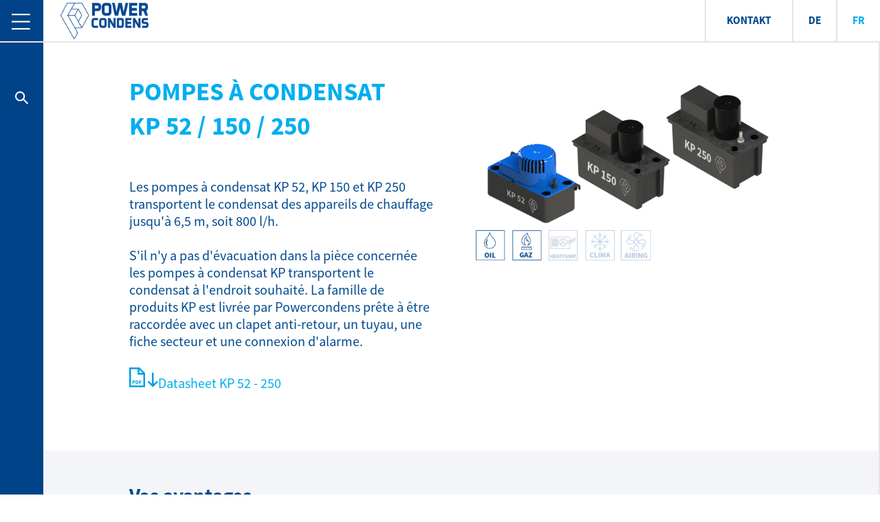

--- FILE ---
content_type: text/html; charset=utf-8
request_url: https://www.powercondens.ch/fr/kp.html
body_size: 8792
content:
<!DOCTYPE html>
<html lang="fr" >

<head>

        <meta name="theme-color" content="#004388">
    <meta charset="utf-8">
    <title>
        KP 52 / 150 /250    </title>
    <base href="https://www.powercondens.ch/">

        <meta name="robots" content="index,follow">
    <meta name="description" content="Die Kondensatpumpen KP fördern das Kondensat aus Gas- und Ölheizungen an den gewünschten Ort. Die Kondensatpumpen sind steckerfertig, einfach zu installieren und zu warten.">
    <meta name="keywords" content="">
    <meta name="generator" content="Contao Open Source CMS">
    <!--    <link rel="shortcut icon" type="image/png" href="/files/powercondens/images/powercondens_favicon.png" />-->
    <link rel="shortcut icon" type="image/png" href="/files/powercondens/images/logos/favicon.ico" />
    <link rel="apple-touch-icon" sizes="57x57" href="/files/powercondens/images/logos/apple-icon-57x57.png">
    <link rel="apple-touch-icon" sizes="60x60" href="/files/powercondens/images/logos/apple-icon-60x60.png">
    <link rel="apple-touch-icon" sizes="72x72" href="/files/powercondens/images/logos/apple-icon-72x72.png">
    <link rel="apple-touch-icon" sizes="76x76" href="/files/powercondens/images/logos/apple-icon-76x76.png">
    <link rel="apple-touch-icon" sizes="114x114" href="/files/powercondens/images/logos/apple-icon-114x114.png">
    <link rel="apple-touch-icon" sizes="120x120" href="/files/powercondens/images/logos/apple-icon-120x120.png">
    <link rel="apple-touch-icon" sizes="144x144" href="/files/powercondens/images/logos/apple-icon-144x144.png">
    <link rel="apple-touch-icon" sizes="152x152" href="/files/powercondens/images/logos/apple-icon-152x152.png">
    <link rel="apple-touch-icon" sizes="180x180" href="/files/powercondens/images/logos/apple-icon-180x180.png">
    <link rel="icon" type="image/png" sizes="192x192"  href="/files/powercondens/images/logos/android-icon-192x192.png">
    <link rel="icon" type="image/png" sizes="32x32" href="/files/powercondens/images/logos/favicon-32x32.png">
    <link rel="icon" type="image/png" sizes="96x96" href="/files/powercondens/images/logos/favicon-96x96.png">
    <link rel="icon" type="image/png" sizes="16x16" href="/files/powercondens/images/logos/favicon-16x16.png">
    <link rel="manifest" href="/files/powercondens/js/manifest.json">
    <meta name="msapplication-TileColor" content="#ffffff">
    <meta name="msapplication-TileImage" content="/files/powercondens/images/logos/ms-icon-144x144.png">
    <meta name="theme-color" content="#ffffff">

    <meta name="viewport" content="width=device-width,initial-scale=1.0">
                    <link rel="stylesheet" href="assets/css/bd5232df2792.css">
                                    <script src="assets/js/6d29b64e46bb.js"></script>
<link rel="alternate" hreflang="de" href="https://www.powercondens.com/de/kp.html">
<link rel="alternate" hreflang="de-CH" href="https://www.powercondens.ch/de/kp.html">
<link rel="alternate" hreflang="fr" href="https://www.powercondens.com/fr/kp.html">
<link rel="alternate" hreflang="fr-CH" href="https://www.powercondens.ch/fr/kp.html">
                        <script type="text/javascript" src="files/powercondens/js/jquery-2.2.4.min.js"></script>
                        <script type="text/javascript" src="files/powercondens/js/jquery-ui.min.js"></script>
                        <script type="text/javascript" src="files/powercondens/js/jquery.fittext.js"></script>


                                                <!--[if lt IE 9]><script src="assets/html5shiv/3.7.2/html5shiv-printshiv.min.js"></script><![endif]-->
                                                
<meta name="gloreftag" content="itJt7UcYMpzD+2wZQUQVoA==" />
<!-- GLOBONET Tracking Code -->
	<script>
	  var _paq = _paq || [];
	  _paq.push(['trackPageView']);
	  _paq.push(['enableLinkTracking']);
	  (function() {
		var u="//tracking.globonet.ch/";
		_paq.push(['setTrackerUrl', u+'piwik.php']);
		_paq.push(['setSiteId', '1885']);
		var d=document, g=d.createElement('script'), s=d.getElementsByTagName('script')[0];
		g.type='text/javascript'; g.async=true; g.defer=true; g.src=u+'piwik.js'; s.parentNode.insertBefore(g,s);
	  })();
	</script>
	<noscript><p><img src="//tracking.globonet.ch/piwik.php?idsite=1885" style="border:0;" alt="" /></p></noscript>

    	<script async src="https://www.googletagmanager.com/gtag/js?id=G-MV3S3VER7K"></script>
	<script>
  		window.dataLayer = window.dataLayer || [];
  		function gtag(){dataLayer.push(arguments);}
  		gtag('js', new Date());

  		gtag('config', 'G-MV3S3VER7K');
	</script>
<!-- End GLOBONET Tracking Code -->


</head>

<body id="top" class="mac chrome blink ch131" >

                
        <div id="wrapper">

                                    <header id="header">
                <div class="inside">
                    
<div class="header">
	 	<div id="hamburger">
    <img id="ham" src="files/powercondens/images/hamburger.svg" />
  	</div>
  		 <div id="hamburger-close">
    <img id="ham" src="files/powercondens/images/x.svg" />
  	</div>
  	<div id="hamburger-mobile">
  		<img id="ham" src="files/powercondens/images/hamburger_blue.svg" />
  		<img id="ham" src="files/powercondens/images/x.svg" style="display: none;"/>
  	</div>
  <div id="logo">
    <!--<a href="de/home.html" style="display: none;"><img src="files/powercondens/images/Logo_Powercondens_rgb.svg"  /></a>-->
    <!--<a href="en/start.html" style="display: none;"><img src="files/powercondens/images/Logo_Powercondens_rgb.svg"  /></a>-->
    <a href="de/home.html" style="display: none;"><img src="files/powercondens/images/logos/Powercondens-Logo.png"  /></a>
    <a href="en/start.html" style="display: none;"><img src="files/powercondens/images/logos/Powercondens-Logo.png"  /></a>
  </div>
  <div id="buttons-block">        <div class="header-contact">
      <a href="de/kontakt.html">KONTAKT</a>
    </div>
<!-- indexer::stop -->
<nav class="mod_changelanguage block" id="buttons-block">


<div class="level_1" role="menubar">
            <div class="lang-de first"><a href="https://www.powercondens.ch/de/kp.html" title="KP 53 / 250" class="lang-de first" hreflang="de" lang="de" role="menuitem">DE</a></div>
                <div class="lang-fr active last"><span class="lang-fr active last" role="menuitem">FR</span></div>
      </div>

</nav>
<!-- indexer::continue -->

  </div>
</div>
<!-- indexer::stop -->

<nav class="mod_navigation block" id="sidebar">
  		
  <div id="nav-hide">

      <h1 class="title-menu">Startseite</h1>
  
  <a  href="fr/kp.html#skipNavigation2" class="invisible">Aller au contenu</a>

  
<div class="level_1" role="menubar">
            <div class="first"><a href="fr/Start.html" title="Pompe de relevage de condensat pour une évacuation fiable" class="first" role="menuitem">Accueil</a></div>
                <div><a href="fr/Chauffer-refroidir-en-toute-sécurité.html" title="Chauffer refroidir en toute sécurité" role="menuitem">Chauffer & refroidir en toute sécurité</a></div>
                <div class="submenu trail"><a href="fr/solutions.html" title="Pompe de relevage condensat chaudière pour systèmes modernes" class="submenu trail" role="menuitem" aria-haspopup="true">Solutions</a>
<div class="level_2" role="menu">
            <div class="sibling first"><a href="fr/heatcondens.html" title="Heatcondens® pour pompes à chaleur" class="sibling first" role="menuitem">Heatcondens®</a></div>
                <div class="sibling"><a href="fr/wallcondens.html" title="Wallcondens®" class="sibling" role="menuitem">Wallcondens®</a></div>
                <div class="sibling"><a href="fr/purecondens.html" title="Purecondens®" class="sibling" role="menuitem">Purecondens®</a></div>
                <div class="sibling"><a href="fr/boxcondens.html" title="Boxcondens®" class="sibling" role="menuitem">Boxcondens®</a></div>
                <div class="sibling"><a href="fr/neutralisationNB.html" title="Neutraliseur de condensats pour le pétrole et le gaz" class="sibling" role="menuitem">Neutralisation NB</a></div>
                <div class="active"><span class="active" role="menuitem">KP 52 / 150 / 250</span></div>
                <div class="sibling"><a href="fr/aircondens.html" title="Aircondens®" class="sibling" role="menuitem">Aircondens®</a></div>
                <div class="sibling"><a href="fr/climacondens.html" title="Climacondens®" class="sibling" role="menuitem">Climacondens®</a></div>
                <div class="sibling"><a href="fr/fridgecondens.html" title="Fridgecondens®" class="sibling" role="menuitem">Fridgecondens®</a></div>
                <div class="sibling"><a href="fr/cleancondens.html" title="Cleancondens®" class="sibling" role="menuitem">Cleancondens®</a></div>
                <div class="sibling last"><a href="fr/kondensatsiphons.html" title="Kondensatsiphons" class="sibling last" role="menuitem">Kondensatsiphons</a></div>
      </div>
</div>
                <div class="submenu last"><a href="fr/loesungen-kopie/ueber-uns-kopie.html" title="A propos de nous" class="submenu last" role="menuitem" aria-haspopup="true">A propos de nous</a>
<div class="level_2" role="menu">
            <div class="first"><a href="fr/solutions/ueber-uns-kopie/newsroom.html" title="Newsroom" class="first" role="menuitem">Salle de presse</a></div>
                <div><a href="fr/solutions/ueber-uns-kopie/team.html" title="Team" role="menuitem">Team</a></div>
                <div><a href="fr/solutions/ueber-uns-kopie/partner.html" title="Partner" role="menuitem">Partenaires</a></div>
                <div><a href="fr/solutions/ueber-uns-kopie/kontakt.html" title="Kontakt" role="menuitem">Contact</a></div>
                <div class="last"><a href="fr/solutions/ueber-uns-kopie/jobs.html" title="Jobs" class="last" role="menuitem">Jobs</a></div>
      </div>
</div>
      </div>

  <a id="skipNavigation2" class="invisible">&nbsp;</a>


	</div>
	  	<div id="sidebar-more">
	<div class="more-arrow">
		<img src="files/powercondens/images/arrow_menu.svg" />
		<img src="files/powercondens/images/arrow_menu_up.svg" style="display: none;" />
	</div>
</div>

</nav>
<!-- indexer::continue -->
                </div>
            </header>
                        
            
                        <div id="container">
                <div id="search">
                    <div id="search-button">
                        <img src="files/powercondens/images/search_white.svg" />
                        <img src="files/powercondens/images/search.svg" style="display: none;" />
                    </div>
                </div>
                                <div id="main">
                    <div class="inside">
                        
<!-- indexer::stop -->
<div class="mod_search block" id="search-input">

  
  
  
<form action="fr/kp.html" method="get">
  <div class="formbody">
        <label for="ctrl_keywords_20" class="invisible">Mots-clés</label>
    <input type="search" name="keywords" id="ctrl_keywords_20" class="text" value="">
    <input type="submit" id="ctrl_submit_20" class="submit" value="Rechercher">
  </div>
</form>
	<div id="kudi"></div>
  
  

</div>
<!-- indexer::continue -->

<div class="mod_article hp-box first block" id="pompes-a-condensat-kp">

  
  
<div class="ce_text first last block">

  
  
    <div class="produkte-text">
    <h1>Pompes à condensat</h1>
<h1>KP 52 / 150 / 250</h1>
<p>&nbsp;</p>
<p>&nbsp;</p>
<p>Les pompes à condensat KP 52, KP 150 et KP 250 transportent le condensat des appareils de chauffage jusqu'à 6,5 m, soit 800 l/h.</p>
<p>&nbsp;</p>
<p>S'il n'y a pas d'évacuation dans la pièce concernée les pompes à condensat KP transportent le condensat à l'endroit souhaité. La famille de produits KP est livrée par Powercondens prête à être raccordée avec un clapet anti-retour, un tuyau, une fiche secteur et une connexion d'alarme.</p>
<p>&nbsp;</p>
<p><strong><a title="Datenblatt KP 52 - 250" href="files/inhalte/produkte/Kondensatpumpen KP/Datenblatt KP 52 - KP 250.pdf" target="_blank"><img src="files/powercondens/images/PDF.svg" alt="" width="42" height="30"></a></strong><a title="Datenblatt KP 52 - 250" href="files/inhalte/produkte/Kondensatpumpen KP/Datenblatt KP 52 - KP 250.pdf" target="_blank">Datasheet KP 52 - 250</a></p>
<p>&nbsp;</p>    </div>
  

      <figure class="image_container produkte-img float_above">

      
      

<img src="assets/images/7/KP52-150-250%20-%20Web_Produktheader-9c92af97.png" width="700" height="421" alt="Kondensatpumpen Heizung KP 52 und 250 von Powercondens" title="Kondensatpumpen Heizung KP 52 und 250 von Powercondens">



      
      
    </figure>
    

</div>

  
</div>

<div class="mod_article hp-box-grey block" id="vos-avantages-619">

  
  
<h2 class="ce_headline first" style="margin-bottom:30px;">
  Vos avantages</h2>

<div class="ce_text half-text block">

  
  
      <h3>Une technologie bien pensée</h3>
<p>Circuit mécanique, moteur de pompe complètement séparé du condensat, clapet anti-retour avec technologie à ressort.</p>  
  
  

</div>

<div class="ce_text half-text last block">

  
  
      <h3>Accessoires complets</h3>
<p>Câble d'alimentation et d'alarme de 2 m (prêt à être branché) et tuyau de vidange de 5 m inclus.</p>  
  
  

</div>

  
</div>

<div class="mod_article hp-box last block" id="documents-621">

  
  
<h2 class="ce_headline first" style="margin-bottom:30px;">
  Documents</h2>

<div class="ce_text table-produkte-grey last block">

  
  
      <table style="height: 61px;" width="661">
<tbody>
<tr>
<th>Fran<em>ç</em>ais</th>
<th>&nbsp;</th>
</tr>
<tr>
<td style="text-align: left;"><a title="Notice de mis en service KP 52" href="files/inhalte/produkte/Kondensatpumpen KP/Pompe à condensat KP 52 - Notice de mis en service.pdf" target="_blank"><img src="files/powercondens/images/PDF.svg" alt="" width="42" height="30"></a><a title="Notice de mis en service KP 52" href="files/inhalte/produkte/Kondensatpumpen KP/Pompe à condensat KP 52 - Notice de mis en service.pdf" target="_blank">Notice de mis en service KP 52</a></td>
<td style="text-align: left;">&nbsp;</td>
</tr>
<tr>
<td style="text-align: left;"><img src="files/powercondens/images/PDF.svg" alt="" width="42" height="30"><a href="files/inhalte/produkte/Kondensatpumpen KP/Kondensatpumpe KP 52 - Datenblatt.pdf" target="_blank">Notice de mis en service KP 250</a></td>
<td style="text-align: left;">&nbsp;</td>
</tr>
<tr>
<td style="text-align: left;"><a title="Notice de montage KP 250" href="b05deb29-0481-11ed-8220-506b8de42065" target="_blank"><img src="files/powercondens/images/PDF.svg" alt="" width="42" height="30"></a><a title="Notice de montage KP 150 - 250" href="files/inhalte/produkte/Kondensatpumpen KP/Notice de montage KP 150 - 250.pdf" target="_blank">Notice de montage KP 150 / 250</a></td>
<td style="text-align: left;">&nbsp;</td>
</tr>
</tbody>
</table>  
  
  

</div>

  
</div>
                    </div>
                                    </div>
                
                                                
                                                </div>
                
            
            
                                    <footer id="footer">
                <div class="inside">
                    
<div id="footer-info">
                        <p>
                            Neutralisationsanlagen der Firma Powercondens, Weststrasse 9, CH-7205 Zizers, Tel. +41 81 330 17 85, info@powercondens.ch
                        </p>
                    </div>
                    <div id="footer-impressum">
                        <a href="de/impressum-datenschutz.html">Impressum/Datenschutz</a>
                    </div>                </div>
            </footer>
                            
                        
        </div>

                
        
<script src="assets/jquery/ui/1.11.4/jquery-ui.min.js"></script>
<script>
  (function($) {
    $(document).ready(function() {
      $(document).accordion({
        // Put custom options here
        heightStyle: 'content',
        header: 'div.toggler',
        collapsible: true,
        create: function(event, ui) {
          ui.header.addClass('active');
          $('div.toggler').attr('tabindex', 0);
        },
        activate: function(event, ui) {
          ui.newHeader.addClass('active');
          ui.oldHeader.removeClass('active');
          $('div.toggler').attr('tabindex', 0);
        }
      });
    });
  })(jQuery);
</script>

<script src="assets/jquery/colorbox/1.6.1/js/colorbox.min.js"></script>
<script>
  (function($) {
    $(document).ready(function() {
      $('a[data-lightbox]').map(function() {
        $(this).colorbox({
          // Put custom options here
          loop: false,
          rel: $(this).attr('data-lightbox'),
          maxWidth: '95%',
          maxHeight: '95%'
        });
      });
    });
  })(jQuery);
</script>

<script src="assets/jquery/mediaelement/2.21.2/js/mediaelement-and-player.min.js"></script>
<script>
  (function($) {
    $(document).ready(function() {
      $('video,audio').filter(function() {
          return $(this).parents('picture').length === 0;
      }).mediaelementplayer({
        // Put custom options here
        pluginPath: '/assets/jquery/mediaelement/2.21.2/',
        flashName: 'legacy/flashmediaelement.swf',
        silverlightName: 'legacy/silverlightmediaelement.xap'
      });
    });
  })(jQuery);
</script>

<script src="assets/jquery/tablesorter/2.0.5/js/tablesorter.js"></script>
<script>
  (function($) {
    $(document).ready(function() {
      $('.ce_table .sortable').each(function(i, table) {
        $(table).tablesorter();
      });
    });
  })(jQuery);
</script>

<script src="assets/swipe/2.0/js/swipe.min.js"></script>
<script>
  (function($) {
    $(document).ready(function() {
      $('.ce_sliderStart').each(function(i, cte) {
        var s = $('.content-slider', cte)[0],
            c = s.getAttribute('data-config').split(',');
        new Swipe(s, {
          // Put custom options here
          'auto': parseInt(c[0]),
          'speed': parseInt(c[1]),
          'startSlide': parseInt(c[2]),
          'continuous': parseInt(c[3]),
          'menu': $('.slider-control', cte)[0]
        });
      });
    });
  })(jQuery);
</script>

<script>
  (function() {
    window.addEvent('domready', function() {
      new Fx.Accordion($$('div.toggler'), $$('div.accordion'), {
        opacity: false,
        alwaysHide: true,
        onActive: function(tog, el) {
          el.setProperty('aria-hidden', 'false');
          tog.addClass('active');
          tog.getNext('div').fade('in');
          tog.setProperty('aria-expanded', 'true');
          return false;
        },
        onBackground: function(tog, el) {
          el.setProperty('aria-hidden', 'true');
          tog.removeClass('active');
          tog.getNext('div').fade('out');
          tog.setProperty('aria-expanded', 'false');
          return false;
        }
      });
      $$('div.toggler').each(function(el) {
        el.setProperty('role', 'tab');
        el.setProperty('tabindex', 0);
        el.addEvents({
          'keypress': function(event) {
            if (event.code == 13 || event.code == 32) {
              this.fireEvent('click');
            }
          },
          'focus': function() {
            this.addClass('hover');
          },
          'blur': function() {
            this.removeClass('hover');
          },
          'mouseenter': function() {
            this.addClass('hover');
          },
          'mouseleave': function() {
            this.removeClass('hover');
          }
        });
      });
      $$('div.accordion').each(function(el) {
        el.setProperty('role', 'tabpanel');
      });
    });
  })();
</script>

<script src="assets/js/6f6e24047b1d.js"></script>
<script>
  (function() {
    window.addEvent('domready', function() {
      $$('select.tl_chosen').chosen();
    });
  })();
</script>

<script src="assets/mootools/mediabox/1.4.6/js/mediabox.js"></script>
<script>
  (function($) {
    window.addEvent('domready', function() {
      $$('a[data-lightbox]').mediabox({
        // Put custom options here
      }, function(el) {
        return [el.href, el.title, el.getAttribute('data-lightbox')];
      }, function(el) {
        var data = this.getAttribute('data-lightbox').split(' ');
        return (this == el) || (data[0] && el.getAttribute('data-lightbox').match(data[0]));
      });
      $('mbImage').addEvent('swipe', function(e) {
        (e.direction == 'left') ? $('mbNextLink').fireEvent('click') : $('mbPrevLink').fireEvent('click');
      });
    });
  })(document.id);
</script>

<script src="assets/mootools/slimbox/1.8/js/slimbox.js"></script>
<script>
  (function($) {
    window.addEvent('domready', function() {
      $$(document.links).filter(function(el) {
        return el.getAttribute('data-lightbox') != null;
      }).slimbox({
        // Put custom options here
      }, null, function(el) {
        var attr = this.getAttribute('data-lightbox');
        return (this == el) || (attr && el.getAttribute('data-lightbox').match(attr));
      });
      $('lbImage').addEvent('swipe', function(e) {
        (e.direction == 'left') ? $('lbNextLink').fireEvent('click') : $('lbPrevLink').fireEvent('click');
      });
    });
  })(document.id);
</script>

<script src="assets/mootools/tablesort/js/tablesort.js"></script>
<script>
  (function() {
    window.addEvent('domready', function() {
      $$('.ce_table .sortable').each(function(table) {
        new TableSort(table, ',', '.');
      });
    });
  })();
</script>

<script>setTimeout(function(){var e=function(e,t){try{var n=new XMLHttpRequest}catch(r){return}n.open("GET",e,!0),n.onreadystatechange=function(){this.readyState==4&&this.status==200&&typeof t=="function"&&t(this.responseText)},n.send()},t="system/cron/cron.";e(t+"txt",function(n){parseInt(n||0)<Math.round(+(new Date)/1e3)-86400&&e(t+"php")})},5e3);</script>
        <script>
        	if ( $('html').attr('lang') == 'de' ) {
    $('#logo').find('a').first().css("display", "block");
} else {
    $('#logo').find('a').last().css("display", "block");
    
}
        </script>
            <script>
                $("#hamburger").click(function() {
                    $("#sidebar").show("slide", {
                        direction: "left"
                    }, 500);
                    $("#hamburger-close").show();
                    $("#hamburger").hide();
                    $("#search-input").addClass("input_active");

                });
                $(document).ready(function() {
                    if ($("#sent").length) {
                        $('html, body').scrollTop($(document).height());
                    }
                });
            </script>
            <script>
                if ($('#hamburger').is(':visible')) {
                    $('#hamburger-close').hide();
                }
            </script>
            	<script>
		/**
 * jQuery.browser.mobile (http://detectmobilebrowser.com/)
 *
 * jQuery.browser.mobile will be true if the browser is a mobile device
 *
 **/
(function(a){(jQuery.browser=jQuery.browser||{}).mobile=/(android|bb\d+|meego).+mobile|avantgo|bada\/|blackberry|blazer|compal|elaine|fennec|hiptop|iemobile|ip(hone|od)|iris|kindle|lge |maemo|midp|mmp|mobile.+firefox|netfront|opera m(ob|in)i|palm( os)?|phone|p(ixi|re)\/|plucker|pocket|psp|series(4|6)0|symbian|treo|up\.(browser|link)|vodafone|wap|windows ce|xda|xiino/i.test(a)||/1207|6310|6590|3gso|4thp|50[1-6]i|770s|802s|a wa|abac|ac(er|oo|s\-)|ai(ko|rn)|al(av|ca|co)|amoi|an(ex|ny|yw)|aptu|ar(ch|go)|as(te|us)|attw|au(di|\-m|r |s )|avan|be(ck|ll|nq)|bi(lb|rd)|bl(ac|az)|br(e|v)w|bumb|bw\-(n|u)|c55\/|capi|ccwa|cdm\-|cell|chtm|cldc|cmd\-|co(mp|nd)|craw|da(it|ll|ng)|dbte|dc\-s|devi|dica|dmob|do(c|p)o|ds(12|\-d)|el(49|ai)|em(l2|ul)|er(ic|k0)|esl8|ez([4-7]0|os|wa|ze)|fetc|fly(\-|_)|g1 u|g560|gene|gf\-5|g\-mo|go(\.w|od)|gr(ad|un)|haie|hcit|hd\-(m|p|t)|hei\-|hi(pt|ta)|hp( i|ip)|hs\-c|ht(c(\-| |_|a|g|p|s|t)|tp)|hu(aw|tc)|i\-(20|go|ma)|i230|iac( |\-|\/)|ibro|idea|ig01|ikom|im1k|inno|ipaq|iris|ja(t|v)a|jbro|jemu|jigs|kddi|keji|kgt( |\/)|klon|kpt |kwc\-|kyo(c|k)|le(no|xi)|lg( g|\/(k|l|u)|50|54|\-[a-w])|libw|lynx|m1\-w|m3ga|m50\/|ma(te|ui|xo)|mc(01|21|ca)|m\-cr|me(rc|ri)|mi(o8|oa|ts)|mmef|mo(01|02|bi|de|do|t(\-| |o|v)|zz)|mt(50|p1|v )|mwbp|mywa|n10[0-2]|n20[2-3]|n30(0|2)|n50(0|2|5)|n7(0(0|1)|10)|ne((c|m)\-|on|tf|wf|wg|wt)|nok(6|i)|nzph|o2im|op(ti|wv)|oran|owg1|p800|pan(a|d|t)|pdxg|pg(13|\-([1-8]|c))|phil|pire|pl(ay|uc)|pn\-2|po(ck|rt|se)|prox|psio|pt\-g|qa\-a|qc(07|12|21|32|60|\-[2-7]|i\-)|qtek|r380|r600|raks|rim9|ro(ve|zo)|s55\/|sa(ge|ma|mm|ms|ny|va)|sc(01|h\-|oo|p\-)|sdk\/|se(c(\-|0|1)|47|mc|nd|ri)|sgh\-|shar|sie(\-|m)|sk\-0|sl(45|id)|sm(al|ar|b3|it|t5)|so(ft|ny)|sp(01|h\-|v\-|v )|sy(01|mb)|t2(18|50)|t6(00|10|18)|ta(gt|lk)|tcl\-|tdg\-|tel(i|m)|tim\-|t\-mo|to(pl|sh)|ts(70|m\-|m3|m5)|tx\-9|up(\.b|g1|si)|utst|v400|v750|veri|vi(rg|te)|vk(40|5[0-3]|\-v)|vm40|voda|vulc|vx(52|53|60|61|70|80|81|83|85|98)|w3c(\-| )|webc|whit|wi(g |nc|nw)|wmlb|wonu|x700|yas\-|your|zeto|zte\-/i.test(a.substr(0,4))})(navigator.userAgent||navigator.vendor||window.opera);
	            	if(jQuery.browser.mobile)
{
   $('#sidebar-more').hide();
   $('#sidebar').css('overflow','auto');
   $('#hamburger-mobile').click(function(){
   	$('body').toggleClass('fixedpo');
   });
   
}
else
{
      $('#sidebar-more').hide();
   $('#sidebar').css('overflow','auto');
   $('#hamburger-mobile').click(function(){
   	$('body').toggleClass('fixedpo');
   });
}
	</script>

            <script>
                $("#hamburger-close").click(function() {
                    $("#sidebar").hide("slide", {
                        direction: "left"
                    }, 500);
                    $("#hamburger-close").hide();
                    $("#hamburger").show();
                    $("#search-input").removeClass("input_active");
                    $("#search-input").hide();
                });

            </script>
            <script>
            $(function() {
             $('.twobox-auto').hover( function(){
                  $(this).find('img').eq(0).hide();
                  $(this).find('img').eq(1).show(function(){
                    $(this).css(
                      '-webkit-transform', 'scale(1.25)',
                      '-moz-transform', 'scale(1.25)',
                      '-ms-transform', 'scale(1.25)',
                      '-o-transform', 'scale(1.25)',
                      'transform', 'scale(1.25)'
                    );
                  });
                },
               function(){
                 $(this).find('img').eq(0).show();
                 $(this).find('img').eq(1).hide();

              });
            });
            </script>
            <script>
            $(function() {
             $('.twobox').hover( function(){
                  $(this).find('img').eq(0).hide();
                  $(this).find('img').eq(1).show(function(){
                    $(this).css(
                      '-webkit-transform', 'scale(1.25)',
                      '-moz-transform', 'scale(1.25)',
                      '-ms-transform', 'scale(1.25)',
                      '-o-transform', 'scale(1.25)',
                      'transform', 'scale(1.25)'
                    );
                  });
                },
               function(){
                 $(this).find('img').eq(0).show();
                 $(this).find('img').eq(1).hide();

              });
            });
            </script>
            <script>
                $(document).ready(function() {
                    $('#search-button').click(function() {
                        $('#search-input').toggle("slide", {
                            direction: "left"
                        }, 500);
                        $('#search-button').find('img').toggle();
                    });
                });
            </script>
            <script>
                $(document).ready(function() {
                    $('#hamburger-mobile').click(function() {
                        $('#sidebar').toggle("slide", {
                            direction: "left"
                        }, 500);
                        $('#hamburger-mobile').find('img').toggle();
                        $('#hamburger-mobile').toggleClass("damian");
                    });
                });
            </script>
            <script>
                $(window).resize(function() {
                    $("#nav-hide").css("overflow", "auto");

                    if ($('html').width() >= 1500) {

                        $("#sidebar").show();
                        $("#hamburger").hide();
                        $("#search-input").hide();
                        $("#hamburger-close").hide();
                    }

                    if ($('html').width() < 1500) {

                        $("#sidebar").hide();
                        $("#hamburger").show();
                        $("#hamburger-close").hide();
                    }

                    if ($('html').width() < 700) {

                        $("#hamburger").hide();
                        $("#hamburger-close").hide();
                        $('#hamburger-mobile img:nth-child(2)').hide();
                        $('#hamburger-mobile img:nth-child(1)').show();
                        $('#hamburger-mobile').removeClass('damian');
                    }

                });
            </script>
            <script type="text/javascript">
                $("h1").fitText(1.2, {
                    minFontSize: '24px',
                    maxFontSize: '42px'
                });
                $("h2").fitText(1.2, {
                    minFontSize: '20px',
                    maxFontSize: '29px'
                });
                $("h4").fitText(1.2, {
                    minFontSize: '18px',
                    maxFontSize: '20px'
                });
                $("h5").fitText(1.2, {
                    minFontSize: '20px',
                    maxFontSize: '25px'
                });
                $("h6").fitText(1.2, {
                    minFontSize: '18px',
                    maxFontSize: '20px'
                });
                $("#footer-info p").fitText(1.2, {
                    minFontSize: '15px',
                    maxFontSize: '15px'
                });
                $("#footer-impressum a").fitText(1.2, {
                    minFontSize: '15px',
                    maxFontSize: '15px'
                });
            </script>

            <script type="text/javascript">
                $(document).ready(function() {
                    $('#sidebar-more').click(function() {
                        var navHide = $('#nav-hide');

                        navHide.stop().animate({
                            scrollTop: (navHide.scrollTop() > 0 && navHide.scrollTop() >= (navHide[0].scrollHeight - navHide.height())) ? 0 : "+=155"
                        }, 400, function() {
                            if ((navHide.scrollTop() > 0 && navHide.scrollTop() >= (navHide[0].scrollHeight - navHide.height()))) {
                                $('.more-arrow').find('img').eq(0).hide();
                                $('.more-arrow').find('img').eq(1).fadeIn();
                            } else {
                                $('.more-arrow').find('img').eq(0).fadeIn();
                                $('.more-arrow').find('img').eq(1).hide();
                            }
                        }).css({
                            'overflow': 'hidden',
                            'max-height': $('#sidebar').height() - $(this).height()
                        });
                    });

                    $('#search-input').find('form').submit(function(e) {
                        e.preventDefault();

                        var form = $(this),
                            keywords = this.keywords.value;

                        if (keywords.trim() != '') {
                            $.ajax({
                                url: this.getAttribute('action'),
                                method: 'GET',
                                dataType: 'json',

                                data: {
                                    keywords: keywords
                                },

                                beforeSend: function() {
                                    form.find('input').attr('disabled', true);
                                },

                                complete: function() {
                                    form.find('input').removeAttr('disabled');
                                },

                                success: function(data) {
                                    var wyniki = $('#kudi').html('');
                                    console.log('success', data, data.length);

                                    if (data.length > 0) {
                                        // wyniki.html('<div>Found ' + data.length + ' results</div>');

                                        for (var x = 0; x < data.length; x++) {
                                            console.log(data[x]);
                                            var div = $('<div></div>'),
                                                h1 = $('<h4></h4>'),
                                                tytul = $('<a></a>'),
                                                tresc = $('<div></div>');

                                            tytul.html(data[x].title).attr('href', data[x].url);
                                            tresc.html(data[x].text);

                                            h1.append(tytul);
                                            div.append(h1).append(tresc).addClass((x % 2 == 0) ? 'odd' : 'even');

                                            // Wyświetlamy wynik
                                            wyniki.append(div);
                                        }
                                    } else {
                                        wyniki.html('<div>No results found for query: <b>' + keywords + '</b></div>');
                                    }
                                },

                                error: function(a, b, c) {
                                    alert('Ein Fehler bei der Suche aufgetreten ist, versuchen Sie es erneut.');
                                }
                            });
                        }

                        return false;
                    });
                });
            </script>
            <script>
(function(i,s,o,g,r,a,m){i['GoogleAnalyticsObject']=r;i[r]=i[r]||function(){
(i[r].q=i[r].q||[]).push(arguments)},i[r].l=1*new Date();a=s.createElement(o),
m=s.getElementsByTagName(o)[0];a.async=1;a.src=g;m.parentNode.insertBefore(a,m)
})(window,document,'script','https://www.google-analytics.com/analytics.js','ga');

ga('create', 'UA-161757505-1', 'auto');
ga('send', 'pageview');

</script>

</body>

</html>


--- FILE ---
content_type: text/css
request_url: https://www.powercondens.ch/assets/css/bd5232df2792.css
body_size: 13099
content:
body,form,figure{margin:0;padding:0}img{border:0}header,footer,nav,section,aside,article,figure,figcaption{display:block}body{font-size:100.01%}select,input,textarea{font-size:99%}#container,.inside{position:relative}#main,#left,#right{float:left;position:relative}#main{width:100%}#left{margin-left:-100%}#right{margin-right:-100%}#footer{clear:both}#main .inside{min-height:1px}.ce_gallery>ul{margin:0;padding:0;overflow:hidden;list-style:none}.ce_gallery>ul li{float:left}.ce_gallery>ul li.col_first{clear:left}.float_left{float:left}.float_right{float:right}.block{overflow:hidden}.clear,#clear{height:.1px;font-size:.1px;line-height:.1px;clear:both}.invisible{border:0;clip:rect(0 0 0 0);height:1px;margin:-1px;overflow:hidden;padding:0;position:absolute;width:1px}.custom{display:block}#container:after,.custom:after{content:"";display:table;clear:both}
@media (max-width:767px){#wrapper{margin:0;width:auto}#container{padding-left:0;padding-right:0}#main,#left,#right{float:none;width:auto}#left{right:0;margin-left:0}#right{margin-right:0}}img{max-width:100%;height:auto}.ie7 img{-ms-interpolation-mode:bicubic}.ie8 img{width:auto}
/* ColorBox, (c) 2011 Jack Moore, MIT license */
#colorbox,#cboxOverlay,#cboxWrapper{position:absolute;top:0;left:0;z-index:9999;overflow:hidden}#cboxWrapper{max-width:none}#cboxOverlay{position:fixed;width:100%;height:100%}#cboxMiddleLeft,#cboxBottomLeft{clear:left}#cboxContent{position:relative}#cboxLoadedContent{overflow:auto;-webkit-overflow-scrolling:touch}#cboxTitle{margin:0}#cboxLoadingOverlay,#cboxLoadingGraphic{position:absolute;top:0;left:0;width:100%;height:100%}#cboxPrevious,#cboxNext,#cboxClose,#cboxSlideshow{cursor:pointer}.cboxPhoto{float:left;margin:auto;border:0;display:block;max-width:none;-ms-interpolation-mode:bicubic}.cboxIframe{width:100%;height:100%;display:block;border:0;padding:0;margin:0}#colorbox,#cboxContent,#cboxLoadedContent{box-sizing:content-box;-moz-box-sizing:content-box;-webkit-box-sizing:content-box}#cboxOverlay{background:#000;opacity:.9;filter:alpha(opacity = 90)}#colorbox{outline:0}#cboxContent{margin-top:20px;background:#000}.cboxIframe{background:#fff}#cboxError{padding:50px;border:1px solid #ccc}#cboxLoadedContent{border:5px solid #000;background:#fff}#cboxTitle{position:absolute;top:-20px;left:0;color:#ccc}#cboxCurrent{position:absolute;top:-20px;right:0;color:#ccc}#cboxLoadingGraphic{background:url("../../assets/jquery/colorbox/1.6.1/images/loading.gif") no-repeat center center}#cboxPrevious,#cboxNext,#cboxSlideshow,#cboxClose{border:0;padding:0;margin:0;overflow:visible;width:auto;background:0}#cboxPrevious:active,#cboxNext:active,#cboxSlideshow:active,#cboxClose:active{outline:0}#cboxSlideshow{position:absolute;top:-20px;right:90px;color:#fff}#cboxPrevious{position:absolute;top:50%;left:5px;margin-top:-32px;background:url("../../assets/jquery/colorbox/1.6.1/images/controls.png") no-repeat top left;width:28px;height:65px;text-indent:-9999px}#cboxPrevious:hover{background-position:bottom left}#cboxNext{position:absolute;top:50%;right:5px;margin-top:-32px;background:url("../../assets/jquery/colorbox/1.6.1/images/controls.png") no-repeat top right;width:28px;height:65px;text-indent:-9999px}#cboxNext:hover{background-position:bottom right}#cboxClose{position:absolute;top:5px;right:5px;display:block;background:url("../../assets/jquery/colorbox/1.6.1/images/controls.png") no-repeat top center;width:38px;height:19px;text-indent:-9999px}#cboxClose:hover{background-position:bottom center}
/* MediaElement.js, (c) 2010-2014 John Dyer, MIT license */
.mejs-offscreen{clip:rect(1px 1px 1px 1px);clip:rect(1px,1px,1px,1px);clip-path:polygon(0 0,0 0,0 0,0 0);position:absolute!important;height:1px;width:1px;overflow:hidden}.mejs-container{position:relative;background:#000;font-family:Helvetica,Arial;text-align:left;vertical-align:top;text-indent:0}.mejs-audio{margin-top:18px}.mejs-container:focus{outline:none}.me-plugin{position:absolute}.mejs-embed,.mejs-embed body{width:100%;height:100%;margin:0;padding:0;background:#000;overflow:hidden}.mejs-fullscreen{overflow:hidden!important}.mejs-container-fullscreen{position:fixed;left:0;top:0;right:0;bottom:0;overflow:hidden;z-index:1000}.mejs-container-fullscreen .mejs-mediaelement,.mejs-container-fullscreen video{width:100%;height:100%}.mejs-clear{clear:both}.mejs-background{position:absolute;top:0;left:0}.mejs-mediaelement{position:absolute;top:0;left:0;width:100%;height:100%}.mejs-poster{position:absolute;top:0;left:0;background-size:contain;background-position:50% 50%;background-repeat:no-repeat}:root .mejs-poster img{display:none}.mejs-poster img{border:0;padding:0;border:0}.mejs-overlay{position:absolute;top:0;left:0}.mejs-overlay-play{cursor:pointer}.mejs-overlay-button{position:absolute;top:50%;left:50%;width:100px;height:100px;margin:-50px 0 0 -50px;background:url(../../assets/jquery/mediaelement/2.21.2/images/bigplay.svg) no-repeat}.no-svg .mejs-overlay-button{background-image:url(../../assets/jquery/mediaelement/2.21.2/images/bigplay.png)}.mejs-overlay:hover .mejs-overlay-button{background-position:0 -100px}.mejs-overlay-loading{position:absolute;top:50%;left:50%;width:80px;height:80px;margin:-40px 0 0 -40px;background:#333;background:url(../../assets/jquery/mediaelement/2.21.2/images/background.png);background:rgba(0,0,0,.9);background:-webkit-gradient(linear,0% 0%,0% 100%,from(rgba(50,50,50,.9)),to(rgba(0,0,0,.9)));background:-webkit-linear-gradient(top,rgba(50,50,50,.9),rgba(0,0,0,.9));background:-moz-linear-gradient(top,rgba(50,50,50,.9),rgba(0,0,0,.9));background:-o-linear-gradient(top,rgba(50,50,50,.9),rgba(0,0,0,.9));background:-ms-linear-gradient(top,rgba(50,50,50,.9),rgba(0,0,0,.9));background:linear-gradient(rgba(50,50,50,.9),rgba(0,0,0,.9))}.mejs-overlay-loading span{display:block;width:80px;height:80px;background:url(../../assets/jquery/mediaelement/2.21.2/images/loading.gif) 50% 50% no-repeat}.mejs-container .mejs-controls{position:absolute;list-style-type:none;margin:0;padding:0;bottom:0;left:0;background:url(../../assets/jquery/mediaelement/2.21.2/images/background.png);background:rgba(0,0,0,.7);background:-webkit-gradient(linear,0% 0%,0% 100%,from(rgba(50,50,50,.7)),to(rgba(0,0,0,.7)));background:-webkit-linear-gradient(top,rgba(50,50,50,.7),rgba(0,0,0,.7));background:-moz-linear-gradient(top,rgba(50,50,50,.7),rgba(0,0,0,.7));background:-o-linear-gradient(top,rgba(50,50,50,.7),rgba(0,0,0,.7));background:-ms-linear-gradient(top,rgba(50,50,50,.7),rgba(0,0,0,.7));background:linear-gradient(rgba(50,50,50,.7),rgba(0,0,0,.7));height:30px;width:100%}.mejs-container .mejs-controls div{list-style-type:none;background-image:none;display:block;float:left;margin:0;padding:0;width:26px;height:26px;font-size:11px;line-height:11px;font-family:Helvetica,Arial;border:0}.mejs-controls .mejs-button button{cursor:pointer;display:block;font-size:0;line-height:0;text-decoration:none;margin:7px 5px;padding:0;position:absolute;height:16px;width:16px;border:0;background:url(../../assets/jquery/mediaelement/2.21.2/images/controls.svg) no-repeat}.no-svg .mejs-controls .mejs-button button{background-image:url(../../assets/jquery/mediaelement/2.21.2/images/controls.png)}.mejs-controls .mejs-button button:focus{outline:dotted 1px #999}.mejs-container .mejs-controls .mejs-time{color:#fff;display:block;height:17px;width:auto;padding:10px 3px 0 3px;overflow:hidden;text-align:center;-moz-box-sizing:content-box;-webkit-box-sizing:content-box;box-sizing:content-box}.mejs-container .mejs-controls .mejs-time a{color:#fff;font-size:11px;line-height:12px;display:block;float:left;margin:1px 2px 0 0;width:auto}.mejs-controls .mejs-play button{background-position:0 0}.mejs-controls .mejs-pause button{background-position:0 -16px}.mejs-controls .mejs-stop button{background-position:-112px 0}.mejs-controls div.mejs-time-rail{direction:ltr;width:200px;padding-top:5px}.mejs-controls .mejs-time-rail span,.mejs-controls .mejs-time-rail a{display:block;position:absolute;width:180px;height:10px;-webkit-border-radius:2px;-moz-border-radius:2px;border-radius:2px;cursor:pointer}.mejs-controls .mejs-time-rail .mejs-time-total{margin:5px;background:#333;background:rgba(50,50,50,.8);background:-webkit-gradient(linear,0% 0%,0% 100%,from(rgba(30,30,30,.8)),to(rgba(60,60,60,.8)));background:-webkit-linear-gradient(top,rgba(30,30,30,.8),rgba(60,60,60,.8));background:-moz-linear-gradient(top,rgba(30,30,30,.8),rgba(60,60,60,.8));background:-o-linear-gradient(top,rgba(30,30,30,.8),rgba(60,60,60,.8));background:-ms-linear-gradient(top,rgba(30,30,30,.8),rgba(60,60,60,.8));background:linear-gradient(rgba(30,30,30,.8),rgba(60,60,60,.8))}.mejs-controls .mejs-time-rail .mejs-time-buffering{width:100%;background-image:-o-linear-gradient(-45deg,rgba(255,255,255,.15) 25%,transparent 25%,transparent 50%,rgba(255,255,255,.15) 50%,rgba(255,255,255,.15) 75%,transparent 75%,transparent);background-image:-webkit-gradient(linear,0 100%,100% 0,color-stop(.25,rgba(255,255,255,.15)),color-stop(.25,transparent),color-stop(.5,transparent),color-stop(.5,rgba(255,255,255,.15)),color-stop(.75,rgba(255,255,255,.15)),color-stop(.75,transparent),to(transparent));background-image:-webkit-linear-gradient(-45deg,rgba(255,255,255,.15) 25%,transparent 25%,transparent 50%,rgba(255,255,255,.15) 50%,rgba(255,255,255,.15) 75%,transparent 75%,transparent);background-image:-moz-linear-gradient(-45deg,rgba(255,255,255,.15) 25%,transparent 25%,transparent 50%,rgba(255,255,255,.15) 50%,rgba(255,255,255,.15) 75%,transparent 75%,transparent);background-image:-ms-linear-gradient(-45deg,rgba(255,255,255,.15) 25%,transparent 25%,transparent 50%,rgba(255,255,255,.15) 50%,rgba(255,255,255,.15) 75%,transparent 75%,transparent);background-image:linear-gradient(-45deg,rgba(255,255,255,.15) 25%,transparent 25%,transparent 50%,rgba(255,255,255,.15) 50%,rgba(255,255,255,.15) 75%,transparent 75%,transparent);-webkit-background-size:15px 15px;-moz-background-size:15px 15px;-o-background-size:15px 15px;background-size:15px 15px;-webkit-animation:buffering-stripes 2s linear infinite;-moz-animation:buffering-stripes 2s linear infinite;-ms-animation:buffering-stripes 2s linear infinite;-o-animation:buffering-stripes 2s linear infinite;animation:buffering-stripes 2s linear infinite}@-webkit-keyframes buffering-stripes{0%{background-position:0 0}to{background-position:30px 0}}@-moz-keyframes buffering-stripes{0%{background-position:0 0}to{background-position:30px 0}}@-ms-keyframes buffering-stripes{0%{background-position:0 0}to{background-position:30px 0}}@-o-keyframes buffering-stripes{0%{background-position:0 0}to{background-position:30px 0}}@keyframes buffering-stripes{0%{background-position:0 0}to{background-position:30px 0}}.mejs-controls .mejs-time-rail .mejs-time-loaded{background:#3caac8;background:rgba(60,170,200,.8);background:-webkit-gradient(linear,0% 0%,0% 100%,from(rgba(44,124,145,.8)),to(rgba(78,183,212,.8)));background:-webkit-linear-gradient(top,rgba(44,124,145,.8),rgba(78,183,212,.8));background:-moz-linear-gradient(top,rgba(44,124,145,.8),rgba(78,183,212,.8));background:-o-linear-gradient(top,rgba(44,124,145,.8),rgba(78,183,212,.8));background:-ms-linear-gradient(top,rgba(44,124,145,.8),rgba(78,183,212,.8));background:linear-gradient(rgba(44,124,145,.8),rgba(78,183,212,.8));width:0}.mejs-controls .mejs-time-rail .mejs-time-current{background:#fff;background:rgba(255,255,255,.8);background:-webkit-gradient(linear,0% 0%,0% 100%,from(rgba(255,255,255,.9)),to(rgba(200,200,200,.8)));background:-webkit-linear-gradient(top,rgba(255,255,255,.9),rgba(200,200,200,.8));background:-moz-linear-gradient(top,rgba(255,255,255,.9),rgba(200,200,200,.8));background:-o-linear-gradient(top,rgba(255,255,255,.9),rgba(200,200,200,.8));background:-ms-linear-gradient(top,rgba(255,255,255,.9),rgba(200,200,200,.8));background:linear-gradient(rgba(255,255,255,.9),rgba(200,200,200,.8));width:0}.mejs-controls .mejs-time-rail .mejs-time-handle{display:none;position:absolute;margin:0;width:10px;background:#fff;-webkit-border-radius:5px;-moz-border-radius:5px;border-radius:5px;cursor:pointer;border:solid 2px #333;top:-2px;text-align:center}.mejs-controls .mejs-time-rail .mejs-time-float{position:absolute;display:none;background:#eee;width:36px;height:17px;border:solid 1px #333;top:-26px;margin-left:-18px;text-align:center;color:#111}.mejs-controls .mejs-time-rail .mejs-time-float-current{margin:2px;width:30px;display:block;text-align:center;left:0}.mejs-controls .mejs-time-rail .mejs-time-float-corner{position:absolute;display:block;width:0;height:0;line-height:0;border:solid 5px #eee;border-color:#eee transparent transparent transparent;-webkit-border-radius:0;-moz-border-radius:0;border-radius:0;top:15px;left:13px}.mejs-long-video .mejs-controls .mejs-time-rail .mejs-time-float{width:48px}.mejs-long-video .mejs-controls .mejs-time-rail .mejs-time-float-current{width:44px}.mejs-long-video .mejs-controls .mejs-time-rail .mejs-time-float-corner{left:18px}.mejs-controls .mejs-fullscreen-button button{background-position:-32px 0}.mejs-controls .mejs-unfullscreen button{background-position:-32px -16px}.mejs-controls .mejs-mute button{background-position:-16px -16px}.mejs-controls .mejs-unmute button{background-position:-16px 0}.mejs-controls .mejs-volume-button{position:relative}.mejs-controls .mejs-volume-button .mejs-volume-slider{display:none;height:115px;width:25px;background:url(../../assets/jquery/mediaelement/2.21.2/images/background.png);background:rgba(50,50,50,.7);-webkit-border-radius:0;-moz-border-radius:0;border-radius:0;top:-115px;left:0;z-index:1;position:absolute;margin:0}.mejs-controls .mejs-volume-button:hover{-webkit-border-radius:0 0 4px 4px;-moz-border-radius:0 0 4px 4px;border-radius:0 0 4px 4px}.mejs-controls .mejs-volume-button .mejs-volume-slider .mejs-volume-total{position:absolute;left:11px;top:8px;width:2px;height:100px;background:#ddd;background:rgba(255,255,255,.5);margin:0}.mejs-controls .mejs-volume-button .mejs-volume-slider .mejs-volume-current{position:absolute;left:11px;top:8px;width:2px;height:100px;background:#ddd;background:rgba(255,255,255,.9);margin:0}.mejs-controls .mejs-volume-button .mejs-volume-slider .mejs-volume-handle{position:absolute;left:4px;top:-3px;width:16px;height:6px;background:#ddd;background:rgba(255,255,255,.9);cursor:N-resize;-webkit-border-radius:1px;-moz-border-radius:1px;border-radius:1px;margin:0}.mejs-controls a.mejs-horizontal-volume-slider{height:26px;width:56px;position:relative;display:block;float:left;vertical-align:middle}.mejs-controls .mejs-horizontal-volume-slider .mejs-horizontal-volume-total{position:absolute;left:0;top:11px;width:50px;height:8px;margin:0;padding:0;font-size:1px;-webkit-border-radius:2px;-moz-border-radius:2px;border-radius:2px;background:#333;background:rgba(50,50,50,.8);background:-webkit-gradient(linear,0% 0%,0% 100%,from(rgba(30,30,30,.8)),to(rgba(60,60,60,.8)));background:-webkit-linear-gradient(top,rgba(30,30,30,.8),rgba(60,60,60,.8));background:-moz-linear-gradient(top,rgba(30,30,30,.8),rgba(60,60,60,.8));background:-o-linear-gradient(top,rgba(30,30,30,.8),rgba(60,60,60,.8));background:-ms-linear-gradient(top,rgba(30,30,30,.8),rgba(60,60,60,.8));background:linear-gradient(rgba(30,30,30,.8),rgba(60,60,60,.8))}.mejs-controls .mejs-horizontal-volume-slider .mejs-horizontal-volume-current{position:absolute;left:0;top:11px;width:50px;height:8px;margin:0;padding:0;font-size:1px;-webkit-border-radius:2px;-moz-border-radius:2px;border-radius:2px;background:#fff;background:rgba(255,255,255,.8);background:-webkit-gradient(linear,0% 0%,0% 100%,from(rgba(255,255,255,.9)),to(rgba(200,200,200,.8)));background:-webkit-linear-gradient(top,rgba(255,255,255,.9),rgba(200,200,200,.8));background:-moz-linear-gradient(top,rgba(255,255,255,.9),rgba(200,200,200,.8));background:-o-linear-gradient(top,rgba(255,255,255,.9),rgba(200,200,200,.8));background:-ms-linear-gradient(top,rgba(255,255,255,.9),rgba(200,200,200,.8));background:linear-gradient(rgba(255,255,255,.9),rgba(200,200,200,.8))}.mejs-controls .mejs-horizontal-volume-slider .mejs-horizontal-volume-handle{display:none}.mejs-controls .mejs-captions-button{position:relative}.mejs-controls .mejs-captions-button button{background-position:-48px 0}.mejs-controls .mejs-captions-button .mejs-captions-selector{visibility:hidden;position:absolute;bottom:26px;right:-51px;width:85px;height:100px;background:url(../../assets/jquery/mediaelement/2.21.2/images/background.png);background:rgba(50,50,50,.7);border:solid 1px transparent;padding:10px 10px 0 10px;overflow:hidden;-webkit-border-radius:0;-moz-border-radius:0;border-radius:0}.mejs-controls .mejs-captions-button:hover .mejs-captions-selector{visibility:visible}.mejs-controls .mejs-captions-button .mejs-captions-selector ul{margin:0;padding:0;display:block;list-style-type:none!important;overflow:hidden}.mejs-controls .mejs-captions-button .mejs-captions-selector ul li{margin:0 0 6px 0;padding:0;list-style-type:none!important;display:block;color:#fff;overflow:hidden}.mejs-controls .mejs-captions-button .mejs-captions-selector ul li input{clear:both;float:left;margin:3px 3px 0 5px}.mejs-controls .mejs-captions-button .mejs-captions-selector ul li label{width:55px;float:left;padding:4px 0 0 0;line-height:15px;font-family:helvetica,arial;font-size:10px}.mejs-controls .mejs-captions-button .mejs-captions-translations{font-size:10px;margin:0 0 5px 0}.mejs-chapters{position:absolute;top:0;left:0;-xborder-right:solid 1px #fff;width:10000px;z-index:1}.mejs-chapters .mejs-chapter{position:absolute;float:left;background:#222;background:rgba(0,0,0,.7);background:-webkit-gradient(linear,0% 0%,0% 100%,from(rgba(50,50,50,.7)),to(rgba(0,0,0,.7)));background:-webkit-linear-gradient(top,rgba(50,50,50,.7),rgba(0,0,0,.7));background:-moz-linear-gradient(top,rgba(50,50,50,.7),rgba(0,0,0,.7));background:-o-linear-gradient(top,rgba(50,50,50,.7),rgba(0,0,0,.7));background:-ms-linear-gradient(top,rgba(50,50,50,.7),rgba(0,0,0,.7));background:linear-gradient(rgba(50,50,50,.7),rgba(0,0,0,.7));filter:progid:DXImageTransform.Microsoft.Gradient(GradientType=0, startColorstr=#323232,endColorstr=#000000);overflow:hidden;border:0}.mejs-chapters .mejs-chapter .mejs-chapter-block{font-size:11px;color:#fff;padding:5px;display:block;border-right:solid 1px #333;border-bottom:solid 1px #333;cursor:pointer}.mejs-chapters .mejs-chapter .mejs-chapter-block-last{border-right:none}.mejs-chapters .mejs-chapter .mejs-chapter-block:hover{background:#666;background:rgba(102,102,102,.7);background:-webkit-gradient(linear,0% 0%,0% 100%,from(rgba(102,102,102,.7)),to(rgba(50,50,50,.6)));background:-webkit-linear-gradient(top,rgba(102,102,102,.7),rgba(50,50,50,.6));background:-moz-linear-gradient(top,rgba(102,102,102,.7),rgba(50,50,50,.6));background:-o-linear-gradient(top,rgba(102,102,102,.7),rgba(50,50,50,.6));background:-ms-linear-gradient(top,rgba(102,102,102,.7),rgba(50,50,50,.6));background:linear-gradient(rgba(102,102,102,.7),rgba(50,50,50,.6));filter:progid:DXImageTransform.Microsoft.Gradient(GradientType=0, startColorstr=#666666,endColorstr=#323232)}.mejs-chapters .mejs-chapter .mejs-chapter-block .ch-title{font-size:12px;font-weight:700;display:block;white-space:nowrap;text-overflow:ellipsis;margin:0 0 3px 0;line-height:12px}.mejs-chapters .mejs-chapter .mejs-chapter-block .ch-timespan{font-size:12px;line-height:12px;margin:3px 0 4px 0;display:block;white-space:nowrap;text-overflow:ellipsis}.mejs-captions-layer{position:absolute;bottom:0;left:0;text-align:center;line-height:20px;font-size:16px;color:#fff}.mejs-captions-layer a{color:#fff;text-decoration:underline}.mejs-captions-layer[lang=ar]{font-size:20px;font-weight:400}.mejs-captions-position{position:absolute;width:100%;bottom:15px;left:0}.mejs-captions-position-hover{bottom:35px}.mejs-captions-text{padding:3px 5px;background:url(../../assets/jquery/mediaelement/2.21.2/images/background.png);background:rgba(20,20,20,.5);white-space:pre-wrap}.me-cannotplay a{color:#fff;font-weight:700}.me-cannotplay span{padding:15px;display:block}.mejs-controls .mejs-loop-off button{background-position:-64px -16px}.mejs-controls .mejs-loop-on button{background-position:-64px 0}.mejs-controls .mejs-backlight-off button{background-position:-80px -16px}.mejs-controls .mejs-backlight-on button{background-position:-80px 0}.mejs-controls .mejs-picturecontrols-button{background-position:-96px 0}.mejs-contextmenu{position:absolute;width:150px;padding:10px;border-radius:4px;top:0;left:0;background:#fff;border:solid 1px #999;z-index:1001}.mejs-contextmenu .mejs-contextmenu-separator{height:1px;font-size:0;margin:5px 6px;background:#333}.mejs-contextmenu .mejs-contextmenu-item{font-family:Helvetica,Arial;font-size:12px;padding:4px 6px;cursor:pointer;color:#333}.mejs-contextmenu .mejs-contextmenu-item:hover{background:#2c7c91;color:#fff}.mejs-controls .mejs-sourcechooser-button{position:relative}.mejs-controls .mejs-sourcechooser-button button{background-position:-128px 0}.mejs-controls .mejs-sourcechooser-button .mejs-sourcechooser-selector{visibility:hidden;position:absolute;bottom:26px;right:-10px;width:130px;height:100px;background:url(../../assets/jquery/mediaelement/2.21.2/images/background.png);background:rgba(50,50,50,.7);border:solid 1px transparent;padding:10px;overflow:hidden;-webkit-border-radius:0;-moz-border-radius:0;border-radius:0}.mejs-controls .mejs-sourcechooser-button .mejs-sourcechooser-selector ul{margin:0;padding:0;display:block;list-style-type:none!important;overflow:hidden}.mejs-controls .mejs-sourcechooser-button .mejs-sourcechooser-selector ul li{margin:0 0 6px 0;padding:0;list-style-type:none!important;display:block;color:#fff;overflow:hidden}.mejs-controls .mejs-sourcechooser-button .mejs-sourcechooser-selector ul li input{clear:both;float:left;margin:3px 3px 0 5px}.mejs-controls .mejs-sourcechooser-button .mejs-sourcechooser-selector ul li label{width:100px;float:left;padding:4px 0 0 0;line-height:15px;font-family:helvetica,arial;font-size:10px}.mejs-postroll-layer{position:absolute;bottom:0;left:0;width:100%;height:100%;background:url(../../assets/jquery/mediaelement/2.21.2/images/background.png);background:rgba(50,50,50,.7);z-index:1000;overflow:hidden}.mejs-postroll-layer-content{width:100%;height:100%}.mejs-postroll-close{position:absolute;right:0;top:0;background:url(../../assets/jquery/mediaelement/2.21.2/images/background.png);background:rgba(50,50,50,.7);color:#fff;padding:4px;z-index:100;cursor:pointer}div.mejs-speed-button{width:46px!important;position:relative}.mejs-controls .mejs-button.mejs-speed-button button{background:0 0;width:36px;font-size:11px;line-height:normal;color:#fff}.mejs-controls .mejs-speed-button .mejs-speed-selector{display:none;position:absolute;top:-100px;left:-10px;width:60px;height:100px;background:url(../../assets/jquery/mediaelement/2.21.2/images/background.png);background:rgba(50,50,50,.7);border:solid 1px transparent;padding:0;overflow:hidden;-webkit-border-radius:0;-moz-border-radius:0;border-radius:0}.mejs-controls .mejs-speed-button:hover>.mejs-speed-selector{display:block}.mejs-controls .mejs-speed-button .mejs-speed-selector ul li label.mejs-speed-selected{color:#21f8f8}.mejs-controls .mejs-speed-button .mejs-speed-selector ul{margin:0;padding:0;display:block;list-style-type:none!important;overflow:hidden}.mejs-controls .mejs-speed-button .mejs-speed-selector ul li{margin:0 0 6px 0;padding:0 10px;list-style-type:none!important;display:block;color:#fff;overflow:hidden}.mejs-controls .mejs-speed-button .mejs-speed-selector ul li input{clear:both;float:left;margin:3px 3px 0 5px;display:none}.mejs-controls .mejs-speed-button .mejs-speed-selector ul li label{width:60px;float:left;padding:4px 0 0 0;line-height:15px;font-family:helvetica,arial;font-size:11.5px;color:#fff;margin-left:5px;cursor:pointer}.mejs-controls .mejs-speed-button .mejs-speed-selector ul li:hover{background-color:#c8c8c8!important;background-color:rgba(255,255,255,.4)!important}.mejs-controls .mejs-button.mejs-jump-forward-button{background:url(../../assets/jquery/mediaelement/2.21.2/images/jumpforward.png) no-repeat;background-position:3px 3px}.mejs-controls .mejs-button.mejs-jump-forward-button button{background:0 0;font-size:9px;line-height:normal;color:#fff}.mejs-controls .mejs-button.mejs-skip-back-button{background:url(../../assets/jquery/mediaelement/2.21.2/images/skipback.png) no-repeat;background-position:3px 3px}.mejs-controls .mejs-button.mejs-skip-back-button button{background:0 0;font-size:9px;line-height:normal;color:#fff}
/*
 * This file is part of Contao.
 *
 * (c) Leo Feyer
 *
 * @license LGPL-3.0-or-later
 */

table.sortable thead th {
	background-image:url("../../assets/jquery/tablesorter/2.0.5/images/default.gif");
	background-repeat:no-repeat;
	background-position:center right;
}
table.sortable thead th.headerSortDown {
	background-image:url("../../assets/jquery/tablesorter/2.0.5/images/asc.gif");
}
table.sortable thead th.headerSortUp {
	background-image:url("../../assets/jquery/tablesorter/2.0.5/images/desc.gif");
}

/* Swipe 2.0, (C) Brad Birdsall 2012, MIT license */
.content-slider{overflow:hidden;visibility:hidden;position:relative}.slider-wrapper{overflow:hidden;position:relative}.slider-wrapper>*{float:left;width:100%;position:relative}.slider-control{height:30px;position:relative}.slider-control a,.slider-control .slider-menu{position:absolute;top:9px;display:inline-block}.slider-control .slider-prev{left:0}.slider-control .slider-next{right:0}.slider-control .slider-menu{top:0;width:50%;left:50%;margin-left:-25%;font-size:27px;text-align:center}.slider-control .slider-menu b{color:#bbb;cursor:pointer}.slider-control .slider-menu b.active{color:#666}
/* Chosen by Patrick Filler, Jules Janssen, Jonnathan Soares, MIT-style license */
select.chzn-select{visibility:hidden;height:28px!important;min-height:28px!important}.chzn-container{font-size:13px;position:relative;display:inline-block;zoom:1;*display:inline;margin:1px 0;background-color:#fff}.chzn-container .chzn-drop{background:#fff;border:1px solid #aaa;border-top:0;position:absolute;top:29px;left:0;-webkit-box-shadow:0 4px 5px rgba(0,0,0,.15);-moz-box-shadow:0 4px 5px rgba(0,0,0,.15);-o-box-shadow:0 4px 5px rgba(0,0,0,.15);box-shadow:0 4px 5px rgba(0,0,0,.15);z-index:999;-moz-box-sizing:border-box;-webkit-box-sizing:border-box;box-sizing:border-box;-webkit-border-radius:0 0 3px 3px;-moz-border-radius:0 0 3px 3px;border-radius:0 0 3px 3px}.chzn-container-single .chzn-single{-webkit-border-radius:3px;-moz-border-radius:3px;border-radius:3px;-moz-background-clip:padding;-webkit-background-clip:padding-box;background-clip:padding-box;border:1px solid #aaa;display:block;overflow:hidden;white-space:nowrap;position:relative;height:20px;line-height:20px;padding:0 3px;color:#555;text-decoration:none}.firefox .chzn-container-single .chzn-single{top:1px}.chzn-container-single .chzn-single>span{margin-right:26px;display:block;overflow:hidden;white-space:nowrap;-o-text-overflow:ellipsis;-ms-text-overflow:ellipsis;text-overflow:ellipsis;font-family:"Trebuchet MS",Verdana,sans-serif;font-size:12px}.chzn-container-single .chzn-single div{-moz-background-clip:padding;-webkit-background-clip:padding-box;background-clip:padding-box;background:#ccc;background-image:-webkit-gradient(linear,left bottom,left top,color-stop(0,#ccc),color-stop(.6,#eee));background-image:-webkit-linear-gradient(center bottom,#ccc 0%,#eee 60%);background-image:-moz-linear-gradient(center bottom,#ccc 0%,#eee 60%);background-image:-o-linear-gradient(bottom,#ccc 0%,#eee 60%);background-image:-ms-linear-gradient(top,#ccc 0%,#eee 60%);filter:progid:DXImageTransform.Microsoft.gradient(startColorstr='#cccccc', endColorstr='#eeeeee', GradientType=0);background-image:linear-gradient(top,#ccc 0%,#eee 60%);border-left:1px solid #aaa;position:absolute;right:0;top:0;display:block;height:100%;width:15px}.chzn-container-single .chzn-single div b{background:url(../../assets/mootools/chosen/chosen-sprite.png) no-repeat -1px -2px;display:block;width:100%;height:100%}.chzn-container-single .chzn-search{padding:3px 4px;margin:0;white-space:nowrap}.chzn-container-single .chzn-search input{background:#fff url(../../assets/mootools/chosen/chosen-sprite.png) no-repeat 100% -20px;background:url(../../assets/mootools/chosen/chosen-sprite.png) no-repeat 100% -20px,-webkit-gradient(linear,left bottom,left top,color-stop(.85,#fff),color-stop(.99,#eee));background:url(../../assets/mootools/chosen/chosen-sprite.png) no-repeat 100% -20px,-webkit-linear-gradient(center bottom,white 85%,#eee 99%);background:url(../../assets/mootools/chosen/chosen-sprite.png) no-repeat 100% -20px,-moz-linear-gradient(center bottom,white 85%,#eee 99%);background:url(../../assets/mootools/chosen/chosen-sprite.png) no-repeat 100% -20px,-o-linear-gradient(bottom,#fff 85%,#eee 99%);background:url(../../assets/mootools/chosen/chosen-sprite.png) no-repeat 100% -20px,-ms-linear-gradient(top,#fff 85%,#eee 99%);background:url(../../assets/mootools/chosen/chosen-sprite.png) no-repeat 100% -20px,linear-gradient(top,#fff 85%,#eee 99%);margin:1px 0;padding:4px 20px 4px 5px;outline:0;border:1px solid #aaa;-moz-box-sizing:border-box;-webkit-box-sizing:border-box;box-sizing:border-box}.chzn-container-single .chzn-drop{-webkit-border-radius:0 0 3px 3px;-moz-border-radius:0 0 3px 3px;border-radius:0 0 3px 3px;-moz-background-clip:padding;-webkit-background-clip:padding-box;background-clip:padding-box}.chzn-container-multi .chzn-choices{background-color:#fff;border:1px solid #aaa;margin:0;padding:0;cursor:text;overflow:hidden;height:auto!important;height:1%;position:relative;max-height:102px;padding:1px 0;overflow-x:hidden;overflow-y:auto;-webkit-border-radius:3px;-moz-border-radius:3px;border-radius:3px}.chzn-container-multi .chzn-choices li{float:left;list-style:none}.chzn-container-multi .chzn-choices .search-field{white-space:nowrap;margin:0;padding:0}.chzn-container-multi .chzn-choices .search-field input{color:#666;background:0 0!important;border:0!important;padding:5px;margin:1px 0;outline:0;-webkit-box-shadow:none;-moz-box-shadow:none;-o-box-shadow:none;box-shadow:none}.chzn-container-multi .chzn-choices .search-field .default{color:#999}.chzn-container-multi .chzn-choices .search-choice{-webkit-border-radius:3px;-moz-border-radius:3px;border-radius:3px;-moz-background-clip:padding;-webkit-background-clip:padding-box;background-clip:padding-box;background-color:#e4e4e4;background-image:-webkit-gradient(linear,left bottom,left top,color-stop(0,#e4e4e4),color-stop(.7,#eee));background-image:-webkit-linear-gradient(center bottom,#e4e4e4 0%,#eee 70%);background-image:-moz-linear-gradient(center bottom,#e4e4e4 0%,#eee 70%);background-image:-o-linear-gradient(bottom,#e4e4e4 0%,#eee 70%);background-image:-ms-linear-gradient(top,#e4e4e4 0%,#eee 70%);filter:progid:DXImageTransform.Microsoft.gradient( startColorstr='#e4e4e4', endColorstr='#eeeeee',GradientType=0 );background-image:linear-gradient(top,#e4e4e4 0%,#eee 70%);color:#333;border:1px solid #b4b4b4;line-height:13px;padding:3px 19px 3px 6px;margin:2px 0 2px 5px;position:relative;top:1px}.chzn-container-multi .chzn-choices .search-choice span{cursor:default}.chzn-container-multi .chzn-choices .search-choice-focus{background:#d4d4d4}.chzn-container-multi .chzn-choices .search-choice .search-choice-close{display:block;position:absolute;right:5px;top:6px;width:8px;height:9px;font-size:1px;background:url(../../assets/mootools/chosen/chosen-sprite.png) right top no-repeat}.chzn-container-multi .chzn-choices .search-choice .search-choice-close:hover{background-position:right -9px}.chzn-container-multi .chzn-choices .search-choice-focus .search-choice-close{background-position:right -9px}.chzn-container .chzn-results{margin:0 4px 4px 0;max-height:192px;padding:0 0 0 4px;position:relative;overflow-x:hidden;overflow-y:auto}.chzn-container-multi .chzn-results{margin:0;padding:0}.chzn-container .chzn-results li{line-height:13px;padding:1px 7px 2px;margin:0;list-style:none}.chzn-container .chzn-results .active-result{cursor:pointer}.chzn-container .chzn-results .highlighted{background:#3875d7;color:#fff}.chzn-container .chzn-results li em{font-style:normal}.chzn-container .chzn-results .highlighted em{background:0 0}.chzn-container .chzn-results .no-results{background:#f4f4f4}.chzn-container .chzn-results .group-result{cursor:default;color:#999;font-weight:700}.chzn-container .chzn-results .group-option{padding-left:20px;white-space:nowrap}.chzn-container-multi .chzn-drop .result-selected{display:none}.chzn-container-active .chzn-single{background-color:#ebfdd7}.chzn-container-active .chzn-single-with-drop{border:1px solid #aaa;-webkit-box-shadow:0 1px 0 #fff inset;-moz-box-shadow:0 1px 0 #fff inset;-o-box-shadow:0 1px 0 #fff inset;box-shadow:0 1px 0 #fff inset;-webkit-border-bottom-left-radius:0;-webkit-border-bottom-right-radius:0;-moz-border-radius-bottomleft:0;-moz-border-radius-bottomright:0;border-bottom-left-radius:0;border-bottom-right-radius:0}.chzn-container-active .chzn-single-with-drop div{background:0 0;border-left:none}.chzn-container-active .chzn-single-with-drop div b{background-position:-19px -1px}.chzn-container-active .chzn-choices{-webkit-border-radius:3px 3px 0 0;-moz-border-radius:3px 3px 0 0;border-radius:3px 3px 0 0}.chzn-container-active .chzn-choices .search-field input{color:#111!important}.chzn-rtl{direction:rtl;text-align:right}.chzn-rtl .chzn-single{padding-left:0;padding-right:8px}.chzn-rtl .chzn-single span{margin-left:26px;margin-right:0}.chzn-rtl .chzn-single div{left:0;right:auto;border-left:none;border-right:1px solid #aaa;-webkit-border-radius:3px 0 0 3px;-moz-border-radius:3px 0 0 3px;border-radius:3px 0 0 3px}.chzn-rtl .chzn-choices li{float:right}.chzn-rtl .chzn-choices .search-choice{padding:3px 6px 3px 19px;margin:3px 5px 3px 0}.chzn-rtl .chzn-choices .search-choice .search-choice-close{left:5px;right:auto;background-position:right top}.chzn-rtl.chzn-container-single .chzn-results{margin-left:4px;margin-right:0;padding-left:0;padding-right:4px}.chzn-rtl .chzn-results .group-option{padding-left:0;padding-right:20px}.chzn-rtl.chzn-container-active .chzn-single-with-drop div{border-right:none}.chzn-rtl .chzn-search input{background:url(../../assets/mootools/chosen/chosen-sprite.png) no-repeat -38px -20px,#fff;background:url(../../assets/mootools/chosen/chosen-sprite.png) no-repeat -38px -20px,-webkit-gradient(linear,left bottom,left top,color-stop(.85,#fff),color-stop(.99,#eee));background:url(../../assets/mootools/chosen/chosen-sprite.png) no-repeat -38px -20px,-webkit-linear-gradient(center bottom,white 85%,#eee 99%);background:url(../../assets/mootools/chosen/chosen-sprite.png) no-repeat -38px -20px,-moz-linear-gradient(center bottom,white 85%,#eee 99%);background:url(../../assets/mootools/chosen/chosen-sprite.png) no-repeat -38px -20px,-o-linear-gradient(bottom,#fff 85%,#eee 99%);background:url(../../assets/mootools/chosen/chosen-sprite.png) no-repeat -38px -20px,-ms-linear-gradient(top,#fff 85%,#eee 99%);background:url(../../assets/mootools/chosen/chosen-sprite.png) no-repeat -38px -20px,-ms-linear-gradient(top,#fff 85%,#eee 99%);background:url(../../assets/mootools/chosen/chosen-sprite.png) no-repeat -38px -20px,linear-gradient(top,#fff 85%,#eee 99%);padding:4px 5px 4px 20px}
.styled_select{display:inline;margin-top:1px;position:absolute;background:#fff;border:1px solid #aaa;border-radius:3px;padding:0 !important;font-family:"Trebuchet MS",Verdana,sans-serif;font-size:12px;text-align:left;line-height:20px;white-space:nowrap;overflow:hidden;-moz-box-sizing:border-box;-webkit-box-sizing:border-box;box-sizing:border-box}.styled_select.focused{background-color:#ebfdd7}.webkit .styled_select.focused{outline-offset:-2px;outline:auto 5px -webkit-focus-ring-color}.styled_select.disabled{color:#bbb;background-color:#f9f9f9;border:1px solid #c8c8c8}.tl_subpanel .styled_select{font-size:11px;line-height:18px}.styled_select span{padding:0 3px}.styled_select b{display:block;width:15px;height:100%;position:absolute;top:0;right:0;border-left:1px solid #aaa;background:#eee;background-image:-moz-linear-gradient(bottom,#ccc 0,#eee 60%);background-image:-webkit-linear-gradient(bottom,#ccc 0,#eee 60%);background-image:-o-linear-gradient(bottom,#ccc 0,#eee 60%);background-image:-ms-linear-gradient(bottom,#ccc 0,#eee 60%);background-image:linear-gradient(bottom,#ccc 0,#eee 60%)}.styled_select b i{display:block;width:100%;height:100%;background:url("../../assets/mootools/stylect/images/select.gif") center center no-repeat}
/* mediaboxAdvanced v1.4.6, (c) 2007-2010 John Einselen <http://iaian7.com>, MIT-style license */
#mbOverlay{position:fixed;z-index:9998;top:0;left:0;width:100%;height:100%;background-color:#000;cursor:pointer}#mbOverlay.mbOverlayFF{background:transparent url("../../assets/mootools/mediabox/1.4.6/images/80.png") repeat}#mbOverlay.mbOverlayIE{position:absolute}#mbCenter{position:absolute;z-index:9999;left:50%;overflow:hidden;background-color:#000;-webkit-border-radius:10px;-khtml-border-radius:10px;-moz-border-radius:10px;border-radius:10px;-webkit-box-shadow:0 5px 20px rgba(0,0,0,0.50);-khtml-box-shadow:0 5px 20px rgba(0,0,0,0.50);-moz-box-shadow:0 5px 20px rgba(0,0,0,0.50);box-shadow:0 5px 20px rgba(0,0,0,0.50);-ms-filter:"progid:DXImageTransform.Microsoft.Shadow(Strength=5, Direction=180, Color='#000000')";filter:progid:DXImageTransform.Microsoft.Shadow(Strength=5,Direction=180,Color='#000000')}#mbCenter.mbLoading{background:#000 url("../../assets/mootools/mediabox/1.4.6/images/loading.gif") no-repeat center;-webkit-box-shadow:none;-khtml-box-shadow:none;-moz-box-shadow:none;box-shadow:none}#mbImage{position:relative;left:0;top:0;font-family:Myriad,Verdana,Arial,Helvetica,sans-serif;line-height:20px;font-size:12px;color:#fff;text-align:left;background-position:center center;background-repeat:no-repeat;padding:10px}#mbBottom{min-height:20px;font-family:Myriad,Verdana,Arial,Helvetica,sans-serif;line-height:20px;font-size:12px;color:#999;text-align:left;padding:0 10px 10px}#mbTitle,#mbPrevLink,#mbNextLink,#mbCloseLink{display:inline;color:#fff;font-weight:bold;line-height:20px;font-size:12px}#mbNumber{display:inline;color:#999;line-height:14px;font-size:10px;margin:auto 10px}#mbCaption{display:block;color:#999;line-height:14px;font-size:10px}#mbPrevLink,#mbNextLink,#mbCloseLink{float:right;outline:0;margin:0 0 0 10px;font-weight:normal}#mbPrevLink b,#mbNextLink b,#mbCloseLink b{color:#eee;font-weight:bold;text-decoration:underline}#mbPrevLink big,#mbNextLink big,#mbCloseLink big{color:#eee;font-size:16px;line-height:14px;font-weight:bold}#mbBottom a,#mbBottom a:link,#mbBottom a:visited{text-decoration:none;color:#ddd}#mbBottom a:hover,#mbBottom a:active{text-decoration:underline;color:#fff}#mbError{position:relative;font-family:Myriad,Verdana,Arial,Helvetica,sans-serif;line-height:20px;font-size:12px;color:#fff;text-align:center;border:10px solid #700;padding:10px 10px 10px;margin:20px;-webkit-border-radius:5px;-khtml-border-radius:5px;-moz-border-radius:5px;border-radius:5px}#mbError a,#mbError a:link,#mbError a:visited,#mbError a:hover,#mbError a:active{color:#d00;font-weight:bold;text-decoration:underline}
/* Slimbox v1.8, (c) 2007-2009 Christophe Beyls <http://www.digitalia.be>, MIT-style license */
#lbOverlay{position:fixed;z-index:9999;left:0;top:0;width:100%;height:100%;background-color:#000;cursor:pointer}#lbCenter,#lbBottomContainer{position:absolute;z-index:9999;overflow:hidden;background-color:#fff}.lbLoading{background:#fff url("../../assets/mootools/slimbox/1.8/images/loading.gif") no-repeat center}#lbImage{position:absolute;left:0;top:0;border:10px solid #fff;background-repeat:no-repeat}#lbPrevLink,#lbNextLink{display:block;position:absolute;top:0;width:50%;outline:0}#lbPrevLink{left:0}#lbPrevLink:hover{background:transparent url("../../assets/mootools/slimbox/1.8/images/prevlabel.gif") no-repeat 0 15%}#lbNextLink{right:0}#lbNextLink:hover{background:transparent url("../../assets/mootools/slimbox/1.8/images/nextlabel.gif") no-repeat 100% 15%}#lbBottom{font-family:Verdana,Arial,Geneva,Helvetica,sans-serif;font-size:10px;color:#666;line-height:1.4em;text-align:left;border:10px solid #fff;border-top-style:none}#lbCloseLink{display:block;float:right;width:66px;height:22px;background:transparent url("../../assets/mootools/slimbox/1.8/images/closelabel.gif") no-repeat center;margin:5px 0;outline:0}#lbCaption,#lbNumber{margin-right:71px}#lbCaption{font-weight:bold}
table.sortable thead th{background-image:url("../../assets/mootools/tablesort/images/default.gif");background-repeat:no-repeat;background-position:center right}table.sortable thead th a.pointer{display:block;margin-right:9px;cursor:pointer}table.sortable thead th.unsortable{background-image:none}table.sortable thead th.asc{background-image:url("../../assets/mootools/tablesort/images/asc.gif")}table.sortable thead th.desc{background-image:url("../../assets/mootools/tablesort/images/desc.gif")}
/*DEFAULTS TAGS*/
html {
    padding: 0;a
    margin: 0;
    width: 100%;
    height: calc(100% - 100px);
}
body {
    margin: 60px auto 0 auto;
    left: 0;
    right: 0;
    width: calc(100% - 1.90px);
    max-width: 2100px;
    min-height: 100%;
    position: relative;
    padding-bottom: 40px;
    border-right: 1.90px solid #e5e5e5;
    border-left: none;
}
h1, h2, h3, h4, h5, h6, p {
    margin: 0;
    padding: 0;
    word-wrap: break-word;
    -webkit-margin-before: 0;
-webkit-margin-after: 0;
-webkit-margin-start: 0px;
-webkit-margin-end: 0px;
}
th {
    font-weight: normal;
}

img {
    max-width: 100%;
}
nav, a, li {
    list-style: none;
    text-decoration: none;
}
/*TEXT TYPOGRAPHY*/
h1{
  font-family: 'SourceSansPro-Bold';
  font-size: 42px;
  color: #00aeef;
  text-transform: uppercase;
}
h2{
  font-family: 'SourceSansPro-Bold';
  font-size: 29px;
  color: #004a8f;
}
h3{
  font-family: 'SourceSansPro-Bold';
  font-size: 20px;
  color: #00aeef;
}
h4{
  font-family: 'SourceSansPro-Bold';
  font-size: 20px;
  color: #004a8f;
}
h5{
  font-family: 'SourceSansPro-Bold';
  font-size: 25px;
  color: #004a8f;
}
h6{
  font-family: 'SourceSansPro-Bold';
  font-size: 20px;
  color: #fff;
}
p{
  font-family: 'SourceSansPro-Regular';
  font-size: 20px;
  color: #004a8f;
}
a{
  font-family: 'SourceSansPro-Regular';
  font-size: 20px;
  color: #00aeef;
  text-decoration: none;
}
li {
    list-style: disc;
    color: #004a8f;
    font-family: 'SourceSansPro-Regular';
    font-size: 20px;
    line-height: 30px;
}
ul {
    -webkit-margin-before: 0;
    -webkit-margin-after: 0;
    -webkit-margin-start: 0;
    -webkit-margin-end: 0;
    -webkit-padding-start: 20px;
}
/**/


/*FONTS*/

@font-face {
    font-family: SourceSansPro-Regular;
    src: url(../../files/powercondens/fonts/SourceSansPro-Regular.otf);
}
@font-face {
    font-family: SourceSansPro-Bold;
    src: url(../../files/powercondens/fonts/SourceSansPro-Bold.otf);
}

/*CONTAO*/

/*#main {
    margin: 0 0 20px 0;
}*/
.fixedpo{
  overflow: hidden;
}

/*MENU*/

#search {
    width: auto;
    padding: 0;
    height: 100%;
    text-align: center;
    cursor: pointer;
    display: block;
    border: none;
    background: #004388;
    z-index: 3;
    position: fixed;
}
#search-button {
    padding-top: 36px;
    margin-left: -63px;
}
#search img {
    width: 19.88px;
    height: 19.28px;
}
#kudi {
    max-height: 400px;
    overflow: auto;
    background: #00aeef;
    margin-top: 5px;
}
#kudi > div h1{
    -webkit-margin-before: 0;
    -webkit-margin-after: 0;
    -webkit-margin-start: 0;
    -webkit-margin-end: 0;
    font-weight: normal;
    margin-bottom: -10px;
    margin-top: -10px;
}
#kudi > div {
    font-size: 15px;
    color: #fff;
    margin: 20px;
    font-family: 'SourceSansPro-Regular';
    word-wrap: break-word;
}
#kudi a {
    font-family: 'SourceSansPro-Bold';
    font-size: 20px;
    color: #004a8f;
}
#kudi > div > div {
    max-height: 80px;
    overflow: hidden;
    text-overflow: ellipsis;
    display: -webkit-box;
    -webkit-box-orient: vertical;
    -webkit-line-clamp: 6;
    /* number of lines to show */
    line-height: 20px;
    /* fallback */
    max-height: calc(20px * 6);
}
#search-input {
    position: fixed;
    width: 300px;
    max-height: 500px;
    overflow: auto;
    z-index: 6;
    margin-top: 24px;
    display: none;
}
#search-input > form > div {
    height: 45px;
    vertical-align: middle;
    line-height: 45px;
    padding-left: 20px;
    background: #00aeef;
    display: flex;
    justify-content: center;
    align-items: center;
    align-content: center;
}
#search-input input {
    border: none;
    background: #00aeef;
    color: #fff;
    outline: none;
    font-family: 'SourceSansPro-Regular';
    font-size: 18px;
}
#search-input input[type=submit] {
    margin-left: 10px;
}
.title-menu {
    display: none;
}
#nav-hide > div > div:nth-child(1) > a {
    font-family: 'SourceSansPro-Bold';
    font-size: 22px;
    color: #fff;
    text-transform: uppercase;
}
#nav-hide > div > div:nth-child(1) > .active {
    font-family: 'SourceSansPro-Bold';
    font-size: 22px;
    color: #00aeef;
    text-transform: uppercase;
}
#nav-hide {
    margin: 0 25.71px;
}
#nav-hide a {
    color: #fff;
    font-family: 'SourceSansPro-Regular';
    font-size: 17px;
}
#nav-hide h1 {
    margin: 0;
    padding: 0;
}
#nav-hide > div > div > a {
    text-transform: uppercase;
    font-size: 22px;
    color: #fff;
    font-family: 'SourceSansPro-Bold';
}
#nav-hide > div > div > a:hover {
    color: #00aeef;
}
#nav-hide > div > div > a:active {
    color: #00aeef;
}
#nav-hide > div > div {
    margin-top: 30px;
}
#nav-hide > div > div > div > div {
    margin: 20px 0 20px 0;
}
#nav-hide > div > div > .active {
    text-transform: uppercase;
    font-size: 22px;
    color: #00aeef;
    font-family: 'SourceSansPro-Bold';
}
#nav-hide > div > div > div > .active {
    font-size: 17px;
    color: #00aeef;
    font-family: 'SourceSansPro-Regular';
}
#nav-hide > div > div > div a:hover {
    color: #00aeef;
}

/*HEADER*/

.header {
    width: 100%;
    margin: 0 0 0 0;
    height: 60px;
    background: #ffffff;
    position: fixed;
    top: 0;
    z-index: 6;
    border-left: 1.90px solid #e5e5e5;
    border-bottom: 1.90px solid #e5e5e5;
    border-right: 1.90px solid #e5e5e5;
    max-width: calc(2100px - 1.9px);
    /*box-sizing: border-box;*/
}
#logo {
    float: left;
}
#logo img {
    /*width: 140px;*/
    /*height: 37.66px;*/
    /*margin: 12.86px 0 0 25.71px;*/
    width: 128px;
    margin: 4px 0 0 25px;
}
#hamburger {
    display: none;
}
#hamburger-close {
    display: none;
}
#hamburger-mobile {
    display: none;
}
#buttons-block {
    float: right;
    display: flex;
    justify-content: center;
    align-items: center;
    align-content: center;
}
.header-contact {
    border-left: 1.90px solid #e5e5e5;
    height: 60px;
    display: flex;
    justify-content: center;
    align-items: center;
    align-content: center;
    padding: 0 30.04px 0 30.04px;
}
.header-contact a {
    font-family: 'SourceSansPro-Bold';
    font-size: 15.68px;
    color: #004a8f;
    text-decoration: none;
}
.header-contact a:hover {
    color: #00aeef;
}
.header-lang {
    border-left: 1.90px solid #e5e5e5;
    height: 60px;
    display: flex;
    justify-content: center;
    align-items: center;
    align-content: center;
    padding: 0 21.82px 0 21.82px;
}
.header-lang a {
    font-family: 'SourceSansPro-Bold';
    font-size: 15.68px;
    color: #004a8f;
    text-decoration: none;
}
.header-lang a:hover {
    color: #00aeef;
}
#buttons-block > div {
    display: flex;
}
#buttons-block > div > div {
    border-left: 1.90px solid #e5e5e5;
    height: 60px;
    display: flex;
    justify-content: center;
    align-items: center;
    align-content: center;
    padding: 0 21.82px 0 21.82px;
}
#buttons-block > div > div a {
    font-family: 'SourceSansPro-Bold';
    font-size: 15.68px;
    color: #004a8f;
    text-decoration: none;
}
#buttons-block > div > div a:hover {
    color: #00aeef;
}
#buttons-block > div > div .active {
    font-family: 'SourceSansPro-Bold';
    font-size: 15.68px;
    color: #00aeef;
    text-decoration: none;
}

/*SLIDESHOW*/

#slideshow {
    width: 100%;
    border-right: 1.90px solid #e5e5e5;
}
#slideshow img {
    width: 100%;
}
#slideshow-info {
    width: 334.38px;
    height: 159.76px;
    background: #ffffff;
    position: absolute;
    font-family: 'SourceSansPro-Bold';
    text-overflow: ellipsis;
}
#slideshow-title {
    font-size: 20.38px;
    color: #00aeef;
    text-transform: uppercase;
    float: left;
    margin: 18.63px 18.63px 0 18.63px;
}
#slideshow-text {
    font-size: 16.02px;
    color: #004a8f;
    float: left;
    margin: 10px 18.63px 18.63px 18.63px;
}
div[id*="slider"] > div > div > div > div p{
    font-family: 'SourceSansPro-Bold';
    color: #004a8f;
    font-size: 20px;
}
div[id*="slider"] > div > div > div > div h3 {
    color: #00aeef;
    font-size: 26px;
}
div[id*="slider"] > div > div > div > div a {
    font-family: 'SourceSansPro-Bold';
    color: #00aeef;
    font-size: 20px;
    display: block;
}
div[id*="slider"] > div > div > div > div > div > a:active {
    color: #00aeef;
}
div[id*="slider"] > div > div > div > div > div a:hover {
    color: #004a8f;
}
div[id*="slider"] > div > div > div > div > div > p > a > img {
    width: 15px;
    margin: 0 5px;
}
div[id*="slider"] > div > div > div > div > figure img {
    width: 100%;
}
.slider-info {
    position: relative;
    float: right;
    margin-top: -220px;
    width: 50%;
    background: #fff;
    padding: 20px 20px 25px 20px;
}
.slider-control {
    position: relative;
    float: right;
    margin-top: -86px;
    width: 50%;
    padding: 0 20px;
    height: 40px;
    background: #fff;
    z-index: 5;
}
.slider-control .slider-menu {
    top: -10px;
    width: 50%;
    left: 0;
    font-size: 27px;
    text-align: left;
    margin-left: 0;
    margin: 0 20px;
}

.slider-control .slider-menu b {
    color: #00aeef;
    cursor: pointer;
    font-size: 50px;
}
.slider-control .slider-menu b.active {
    color: #004a8f;
    font-size: 50px;
}

/*CONTAINER*/

#container {
    margin-left: 280px;
}
.hp-box {
    width: calc(100% - 250px);
    padding: 50px 125px 30px 125px;
    background: #fff;
}
.hp-box-grey {
    width: calc(100% - 250px);
    background: #f3f5f8;
    padding: 47px 125px 30px 125px;
}
.hp-grey-graph {
    margin: 52px 0 30px 0;
    display: flex;
    justify-content: space-between;
    flex-wrap: wrap;
    width: 100%;
}
.graph {
    display: flex;
    flex-direction: column;
    justify-content: center;
    align-items: center;
    align-content: center;
}
.graph-img {
    text-align: center;
    padding: 10px;
}
.graph-img img {
    width: 150px;
    /*height: 95.58px;*/
    -webkit-transition: all .2s ease;
    -moz-transition: all .2s ease;
    -ms-transition: all .2s ease;
    -o-transition: all .2s ease;
    transition: all .2s ease;
    vertical-align: middle;
}
.graph-img img:hover {
    -webkit-transform: scale(1.1);
    /* Safari and Chrome */
    -moz-transform: scale(1.1);
    /* Firefox */
    -ms-transform: scale(1.1);
    /* IE 9 */
    -o-transform: scale(1.1);
    /* Opera */
    transform: scale(1.1);
}
.graph-text {
    font-family: 'SourceSansPro-Bold';
    color: #004a8f;
    font-size: 14px;
    margin-top: 5px;
}
/*.hp-news-title h1 {
    font-family: 'SourceSansPro-Bold';
    color: #004388;
    font-size: 29px;
    margin-bottom: 40px;
    width: 100%;
}*/
.hp-list-news > div > div figure {
    width: 100%;
}
.hp-list-news > div img {
    -webkit-transition: all .5s ease;
    /* Safari and Chrome */
    -moz-transition: all .5s ease;
    /* Firefox */
    -ms-transition: all .5s ease;
    /* IE 9 */
    -o-transition: all .5s ease;
    /* Opera */
    transition: all .5s ease;
    max-height: 293px;
    overflow: hidden;
}
.hp-list-news > div:hover img {
    -webkit-transform: scale(1.05);
    /* Safari and Chrome */
    -moz-transform: scale(1.05);
    /* Firefox */
    -ms-transform: scale(1.05);
    /* IE 9 */
    -o-transform: scale(1.05);
    /* Opera */
    transform: scale(1.05);
}
.hp-list-news > div {
    width: calc((100% - 80px)/ 3);
    min-width: 300px;
    display: inline-block;
    float: left;

}
.hp-list-news > div:nth-child(-n+2) {
    margin: 0 40px 30px 0;
}
.hp-list-news {
    width: 100%;
    float: left;
    display: block;
}
.hp-box-news-title {
    background: #00aeef;
    font-family: 'SourceSansPro-Bold';
    color: #fff;
    font-size: 20px;
    display: flex;
    justify-content: flex-start;
    align-content: center;
    align-items: center;
    text-align: left;
    padding: 7px;
}
.hp-box-news-title p {
    font-size: 20px;
}
.hp-box-news-title a {
    font-family: 'SourceSansPro-Bold';
    color: #fff;
}
.hp-box-news-image {
    max-height: 293px;
    overflow: hidden;
    margin-bottom: 15px;
}
.hp-box-news-image img {
    width: 100%;
}
.arrow {
    width: 13px;
    display: inline-block;
    margin-right: 5px;
}
.subpage-image img {
    width: 100%
}

/*BOXES*/

.box img {
    -webkit-transition: all .5s ease;
    /* Safari and Chrome */
    -moz-transition: all .5s ease;
    /* Firefox */
    -ms-transition: all .5s ease;
    /* IE 9 */
    -o-transition: all .5s ease;
    /* Opera */
    transition: all .5s ease;
}
.box:hover img {
    -webkit-transform: scale(1.05);
    /* Safari and Chrome */
    -moz-transform: scale(1.05);
    /* Firefox */
    -ms-transform: scale(1.05);
    /* IE 9 */
    -o-transform: scale(1.05);
    /* Opera */
    transform: scale(1.05);
}
.box-more-produkte img {
    -webkit-transition: all .5s ease;
    /* Safari and Chrome */
    -moz-transition: all .5s ease;
    /* Firefox */
    -ms-transition: all .5s ease;
    /* IE 9 */
    -o-transition: all .5s ease;
    /* Opera */
    transition: all .5s ease;
}
.box-more-produkte:hover img {
    -webkit-transform: scale(1.05);
    /* Safari and Chrome */
    -moz-transform: scale(1.05);
    /* Firefox */
    -ms-transform: scale(1.05);
    /* IE 9 */
    -o-transform: scale(1.05);
    /* Opera */
    transform: scale(1.05);
}
.box {
    width: calc((100% - 80px)/3);
    margin: 0 0 40px 0;
    min-width: 300px;
    float: left;
}
.box:nth-child(-n+2){
  margin: 0 40px 40px 0;
}
.box:nth-child(n+4){
  margin: 0 40px 40px 0;
}
.box:last-child{
    margin: 0 0 40px 0;
}
.list-box {
    float: left;
    width: 100%;
}
.box-more-produkte {
    width: calc((100% - 120px)/4);
    margin: 0 0 40px 0;
    min-width: 240px;
    float: left;
    display: inline-block;
}
.box-more-produkte:nth-child(-n+3) {
    margin: 0 40px 40px 0;
}
.box-more-produkte:nth-child(n+5) {
    margin: 0 40px 40px 0;
}
.box-more-produkte:last-child{
    margin: 0 0 40px 0;
}
.box-subpage {
    width: calc(100% - 250px);
    padding: 0 125px 30px 125px;
    background: #fff;
}
.title-subpage {
    width: calc(100% - 250px);
    padding: 50px 125px 45px 125px;
    background: #fff;
}
.box-title {
    min-height: 40px;
    background: #00aeef;
    font-family: 'SourceSansPro-Bold';
    color: #fff;
    font-size: 20px;
    line-height: 45px;
    text-align: left;
    padding: 0 0 0 10px;
}
.box-title p {
    font-size: 20px;
}
.box-title a {
    font-family: 'SourceSansPro-Bold';
    color: #fff;
}
.box-image {
    max-height: 300px;
    overflow: hidden;
}
.box-image img {
    width: 100%;
    background: #f3f5f8;
}
.twobox:nth-child(1) {
margin-bottom: 17px
}
.twobox img {
    -webkit-transition: none;
    /* Safari and Chrome */
    -moz-transition: none;
    /* Firefox */
    -ms-transition: none;
    /* IE 9 */
    -o-transition: none;
    /* Opera */
    transition: none;
}

.twobox-auto {
    width: calc((100% - 120px) / 3);
    margin-bottom: 30px;
    min-width: 250px;
    display: inline-block;
    float: left;
    margin: 0 40px 30px 0;
}
.twobox-image {
    overflow: hidden;
    background: #f3f5f8;
    display: flex;
    justify-content: center;
    align-items: center;
    align-content: center;
    height: 65px;
}
.twobox-image > a {
    width: 100%;
    padding: 15px 0;
    text-align: center;
}
.angebot-image {
    min-height: 70px;
    overflow: hidden;
    background: #f3f5f8;
    display: flex;
    justify-content: center;
    align-items: center;
    align-content: center;
}
.angebot-image > a {
    width: 100%;
    padding: 15px 0;
    text-align: center;
}
/*div[id*="box-to-subpage"] > div.ce_text.list-box.last.block > div:nth-child(3) > div:nth-child(1) {
    margin-bottom: 20px;
}*/
.smallbox {
    display: flex;
    justify-content: space-between;
    flex-wrap: wrap;
    margin: 40px 0 0 0;
}

/*PRODUKTE*/

.icon > p > a > img {
    width: 20px;
    margin: 0 10px 0 0;
}
.half-text p{
  padding: 0 0 20px 0;
}
.half-text h3{

}
.produkte-text {
    width: calc(50% - 40px);
    margin: 0 40px 30px 0;
    min-width: 400px;
    float: left;
    display: inline-block;
}
.produkte-img {
    width: 50%;
    margin: 0 0 30px 0;
    min-width: 400px;
    float: left;
    display: inline-block;
}
.produkte-img> img{
    width: 100%;
}
.produkte-text > p > a > img {
    width: 30px;
    height: 20px;
    margin: 0 5px 0 0;
}
.produkte-text > p > a {
    font-family: 'SourceSansPro-Regular';
    color: #00aeef;
    font-size: 20px;
}
.table-produkte {
    overflow: auto;
}
.table-produkte-grey{
  overflow: auto;
}
.table-produkte table {
    font-family: 'SourceSansPro-Regular';
    font-size: 20px;
    color: #004a8f;
    margin: 0 0 30px 0;
    border: none;
    border-collapse: collapse;
    min-width: 800px;
    width: 100%;
    overflow-x: auto;
}
.table-produkte-grey table {
    margin: 0 0 30px 0;
    border: none;
    border-collapse: collapse;
    min-width: 800px;
    width: 100%;
    overflow-x: auto;
}
.table-produkte table > tbody > tr > th {
    font-family: 'SourceSansPro-Bold';
    font-size: 20px;
    color: #fff;
    text-align: left;
    background: #00aeef;
    padding: 0px 25px;
    height: 40px;
}
.table-produkte table > tbody > tr > td {
    font-size: 20px;
    text-align: left;
    padding: 0px 25px;
    height: 40px;
}
.table-produkte table > tbody tr:nth-child(2n+2) {
    background: #fff;
}
.table-produkte table > tbody {
    background: #f3f5f8;
}
.table-produkte-grey {
    overflow: auto;
}
.table-produkte-grey-grey{
  overflow: auto;
}
.table-produkte-grey table {
    font-family: 'SourceSansPro-Regular';
    font-size: 20px;
    color: #004a8f;
    margin: 0 0 30px 0;
    border: none;
    border-collapse: collapse;
    min-width: 800px;
    width: 100%;
    overflow-x: auto;
}
.table-produkte-grey-grey table {
    margin: 0 0 30px 0;
    border: none;
    border-collapse: collapse;
    min-width: 800px;
    width: 100%;
    overflow-x: auto;
}
.table-produkte-grey table > tbody > tr > th {
    font-family: 'SourceSansPro-Bold';
    font-size: 20px;
    color: #fff;
    text-align: left;
    background: #00aeef;
    padding: 0px 25px;
    height: 40px;
}
.table-produkte-grey table > tbody > tr > td {
    font-size: 20px;
    text-align: left;
    padding: 0px 25px;
    height: 40px;
}
.table-produkte-grey table > tbody tr:nth-child(2n+2) {
    background: #fff;
}
.table-produkte-grey table > tbody {
    background: #f3f5f8;
}
.table-produkte-grey table > tbody tr:nth-child(2n+1) {
    background: #f3f5f8;
}
.table-produkte-grey table > tbody {
    background: #fff;
}
.half-text {
    width: 50%;
    float: left;
    min-width: 256px;
    display: inline-block;
    padding-bottom: 30px;
}
.ce_text.half-text:nth-child(2) {
    width: calc(50% - 20px);
    margin-right: 20px;
    min-width: 256px;
}

/*DOWNLOADS*/

.downloads table {
    min-width: 1069px;
    width: 100%;
    font-family: 'SourceSansPro-Regular';
    font-weight: normal;
    overflow: auto;
    border: none;
    border-collapse: collapse;
    font-size: 20px;
    background: #fff;
    margin: 0 0 30px 0;
}
.downloads th {
    font-family: 'SourceSansPro-Bold';
    color: #fff;
    height: 40px;
    background: #00aeef;
    text-align: left;
    padding: 0 20px;
}
.downloads td {
    padding: 0 20px;
    height: 60px;
    color: #00aeef;
}
.downloads img {
    width: 30px;
    height: 20px;
    margin: 0 10px 0 0;
}
.downloads h2 {
    font-family: 'SourceSansPro-Bold';
    color: #004388;
    font-size: 29px;
    margin: 0 0 25px 0;
}
.downloads h3 {
    font-family: 'SourceSansPro-Bold';
    color: #00aeef;
    font-size: 20px;
}
.downloads p {
    font-family: 'SourceSansPro-Regular';
    color: #004a8f;
    font-size: 20px;;
    margin: 0 0 40px 0;
}
#download-list {
    width: 100%;
    display: flex;
    justify-content: flex-start;
    align-items: flex-start;
    align-content: flex-start;
    flex-wrap: wrap;
    display: block;
    float: left;
}

/*#download-list:after{
    flex: auto;
    content: "";
}*/

.download-box {
    width: calc((100% - 80px)/3);
    min-width: 265px;
    margin: 0 0 40px 0;
    display: inline-block;
    float: left;
}
.download-box:nth-child(-n+2) {
    margin: 0 40px 40px 0;
}
.download-title {
    min-height: 40px;
    background: #00aeef;
    font-family: 'SourceSansPro-Bold';
    color: #fff;
    font-size: 20px;
    line-height: 45px;
    text-align: left;
    padding: 0 0 0 10px;
}
.download-title p{
  font-size: 20px;
}
.download-text {
    background: #fff;
    padding: 10px 20px;
    font-family: 'SourceSansPro-Regular';
    font-size: 20px;
    color: #00aeef;
}
.download-text p {
    padding: 10px 0;
    color: #00aeef;
}
.download-text a {
    color: #00aeef;
}
.download-text img {
    width: 30px;
    height: 20px;
    margin: 0 10px 0 0;
}

/*SERVICE*/

/*div[id*="inbetriebnahme"] a {
    color: #00aeef;
    font-size: 20px;
}
div[id*="inbetriebnahme"] a:hover {
    color: #00aeef;
}
div[id*="inbetriebnahme"] a:active {
    color: #00aeef;
}
div[id*="inbetriebnahme"] > div > p > a > img {
    width: 20px;
    margin: 0 10px 0 0;
}*/

/*QUOTE*/

#qoute-style {
    display: flex;
    justify-content: flex-start;
}
#qoute-style > div {
    margin-right: 30px;
    min-width: 100px;
}

/*TEAM*/
.team-profile{
  float: left;
}
.team-profile > div{
  display: inline-block;
  float: left;
  width: calc(100% / 3);
  min-width: 300px;
  margin-bottom: 20px;
}
.team-profile figure{
  margin-bottom: 20px;
}

.team-links {
    display: flex;
    justify-content: flex-start;
    flex-wrap: wrap;
    display: block;
    float: left;
    width: 100%;
}

/*GALLERY*/
.gallery li{
  list-style: none;
  display: inline-block;
  margin: 0 40px 40px 0;
}
.gallery ul{
    -webkit-padding-start: 0;
}
.gallery img {
    -webkit-transition: all .5s ease;
    /* Safari and Chrome */
    -moz-transition: all .5s ease;
    /* Firefox */
    -ms-transition: all .5s ease;
    /* IE 9 */
    -o-transition: all .5s ease;
    /* Opera */
    transition: all .5s ease;
}
.gallery li:hover img {
    -webkit-transform: scale(1.05);
    /* Safari and Chrome */
    -moz-transform: scale(1.05);
    /* Firefox */
    -ms-transform: scale(1.05);
    /* IE 9 */
    -o-transform: scale(1.05);
    /* Opera */
    transform: scale(1.05);
}

/*NEWS*/

div[id*="articles"] > div > div > p > a {
    font-family: 'SourceSansPro-Regular';
    font-size: 20px;
    color: #00aeef;
    text-decoration: none;
    display: inline-block;
}
div[id*="articles"] > div > div {
    padding: 50px 125px 60px 125px;
}
div[id*="articles"] h2 > a {
    font-family: 'SourceSansPro-Bold';
    color: #004388;
    font-size: 29px;
    margin-bottom: 25px;
}
div[id*="articles"] h2 > a:hover {
    color: #00aeef;
}
div[id*="articles"] h2 > a:active {
    color: #00aeef;
}
div[id*="articles"] p {
    font-family: 'SourceSansPro-Regular';
    color: #004388;
    font-size: 20px;;
}
div[id*="articles"] > div > .layout_latest > figure img {
    margin: 0 40px 0 0;
    width: 350px;
}
div[id*="articles"] > div > .layout_latest > .more {
    margin: 20px 0 0 0;
}
/*div[id*="articles"] h1 {
    padding: 50px 125px 60px 125px;
}*/
div[id*="articles"] > div > div.layout_latest.arc_1.block.even {
    background: #f3f5f8;
}
div[id*="articles"] > div > figure{
}

#newsletter-newsletter-full h1{
    margin: 30px 0;
}

#newsletter-newsletter-full .back{
    display: none;
}

div[id*="newsletter"] > div > div > p > a {
    font-family: 'SourceSansPro-Regular';
    font-size: 20px;
    color: #00aeef;
    text-decoration: none;
    display: inline-block;
}
div[id*="newsletter"] > div > div {
    padding: 50px 125px 60px 125px;
}
div[id*="newsletter"] h2 > a {
    font-family: 'SourceSansPro-Bold';
    color: #004388;
    font-size: 29px;
    margin-bottom: 25px;
}
div[id*="newsletter"] h2 > a:hover {
    color: #00aeef;
}
div[id*="newsletter"] h2 > a:active {
    color: #00aeef;
}
div[id*="newsletter"] p {
    font-family: 'SourceSansPro-Regular';
    color: #004388;
    font-size: 20px;;
}
div[id*="newsletter"] > div > .layout_latest > figure img {
    margin: 0 40px 0 0;
    width: 350px;
}
div[id*="newsletter"] > div > .layout_latest > .more {
    margin: 20px 0 0 0;
}
/*div[id*="articles"] h1 {
    padding: 50px 125px 60px 125px;
}*/
div[id*="newsletter"] div > div.layout_latest.arc_3.block.even {
    background: #f3f5f8;
}
div[id*="newsletter"] > div > figure{
}




/*KONTAKT*/

div[id*="address"] > .ce_headline {
    padding: 0 0 35px 0;
}
div[id*="address"] > .ce_text {
    font-family: 'SourceSansPro-Bold';
    color: #004388;
    font-size: 20px;
    padding: 0 0 30px 0;
}
div[id*="address"] a {
    color: #00aeef;
}
div[id*="maps"] > iframe {
    width: 100%;
}

/*FORM*/

div[class*="ce_form"] {
    width: 60%;
}
.input-first {
    width: 150px;
}
.input-inline {
    display: inline-block;
    width: calc(50% - 2px);
}
.input-inline > input#ctrl_3 {
    margin: 0 0 10px 0;
}
.input-inline input {
    display: inline-block;
    background: #ebeff4;
    height: 40px;
    font-size: 20px;
    color: #b0b6ce;
    font-family: 'SourceSansPro-Regular';
    border: none;
    margin: 0 10px 10px 0;
    padding: 5px 20px;
    width: calc(100% - 60px);
}
.input-full input {
    background: #ebeff4;
    height: 40px;
    font-size: 20px;
    color: #b0b6ce;
    font-family: 'SourceSansPro-Regular';
    border: none;
    margin: 0 10px 10px 0;
    padding: 5px 20px;
    width: calc(100% - 60px);
}
div[id*="form"] input[type=submit] {
    background: #004a8f;
    height: 45px;
    font-size: 20px;
    color: #fff;
    font-family: 'SourceSansPro-Bold';
    border: none;
    margin: 0 10px 10px 0;
    padding: 5px 20px;
    width: auto;
}
div[id*="form"] textarea {
    background: #ebeff4;
    border: none;
    margin: 0 10px 10px 0;
    padding: 5px 20px;
    width: calc(100% - 60px);
    font-size: 20px;
    color: #b0b6ce;
    font-family: 'SourceSansPro-Regular';
}
div[id*="form"] > textarea#ctrl_10 {
    font-size: 20px;
    color: #b0b6ce;
    font-family: 'SourceSansPro-Regular';
}
::-webkit-input-placeholder {
    font-size: 20px;
    color: #b0b6ce;
    font-family: 'SourceSansPro-Regular';
}
:-moz-placeholder {
    /* Firefox 18- */
    font-size: 20px;
    color: #b0b6ce;
    font-family: 'SourceSansPro-Regular';
}
::-moz-placeholder {
    /* Firefox 19+ */
    font-size: 20px;
    color: #b0b6ce;
    font-family: 'SourceSansPro-Regular';
}
:-ms-input-placeholder {
    font-size: 20px;
    color: #b0b6ce;
    font-family: 'SourceSansPro-Regular';
}

/*NEWSLETTER*/

.newsletter input{
  background: #ebeff4;
  height: 40px;
  font-size: 20px;
  color: #b0b6ce;
  font-family: 'SourceSansPro-Regular';
  border: none;
  margin: 0 10px 10px 0;
  padding: 5px 20px;
  width: 50%;
}

.newsletter input[type=submit] {
    background: #004a8f;
    height: 45px;
    font-size: 20px;
    color: #fff;
    font-family: 'SourceSansPro-Bold';
    border: none;
    margin: 0 10px 10px 0;
    padding: 5px 20px;
    width: auto;
}

/*FAQ*/

div[id*="faq"] h2 {
    font-family: 'SourceSansPro-Bold';
    color: #004388;
    font-size: 29px;
    margin: 80px 0 40px 0;
    width: 100%;
}
div[id*="faq"] h3 {
    font-family: 'SourceSansPro-Bold';
    color: #00aeef;
    font-size: 20px;
}
div[id*="faq"] p {
    font-family: 'SourceSansPro-Regular';
    color: #004a8f;
    font-size: 20px;;
    margin: 0 0 30px 0;
}
div[id*="faq"] > div > article > .toplink {
    display: none;
}
div[id*="faq"] > div > article > section > .info {
    display: none;
}


/*BEDINGUNGEN*/

div[id*="bedingungen"] h3 {
    font-family: 'SourceSansPro-Bold';
    color: #00aeef;
    font-size: 20px;
    margin: 0 0 10px 0;
}
div[id*="bedingungen"] p {
    font-family: 'SourceSansPro-Regular';
    color: #004a8f;
    font-size: 20px;;
    margin: 0 0 10px 0;
}
div[id*="bedingungen"] img {
    width: 30px;
    height: 20px;
    margin: 0 5px 0 0;
}
div[id*="bedingungen"] a {
    color: #00aeef;
}

/*NEWS-FULL*/

div[id*="news-full"] > div > p {
    display: none;
}
div[id*="news-full"] > div > div > h1 {
    width: calc(100% - 250px);
    background: #f3f5f8;
    padding: 47px 125px 0 125px;
    font-family: 'SourceSansPro-Bold';
    color: #004388;
    font-size: 29px;
}
div[id*="news-full"] > div > div > div.ce_text.hp-box-grey.block > p {
    font-family: 'SourceSansPro-Regular';
    color: #004a8f;
    font-size: 20px;;
    padding: 0 0 30px 0;
}

/*FOOTER*/

#footer {
    width: calc(100% - 530px);
    background: #f3f5f8;
    min-height: 40px;
    padding: 0 125px 0 125px;
    display: block;
    float: left;
    margin-left: 280px;
    position: absolute;
    bottom: 0;
}
#footer-info {
    font-family: 'SourceSansPro-Regular';
    font-size: 15px;
    color: #004388;
    text-decoration: none;
    padding: 12px 20px 0 0;
    float: left;
    display: inline-block;
    width: 60%;
}
#footer-info a{
    font-family: 'SourceSansPro-Regular';
    font-size: 15px;
    color: #004388;
    text-decoration: none;
    display: inline-block;
}
#footer-impressum {
    padding: 12px 0 0 20px;
    float: right;
    display: inline-block;
    /*width: 25%;*/
}
#footer-info p{
  font-size: 15px;
}
#footer-impressum a {
    font-family: 'SourceSansPro-Regular';
    font-size: 15px;
    color: #004388;
    text-decoration: none;
    text-align: right;
}
#sidebar {
    height: calc(100% - 60px);
    position: fixed;
    z-index: 3;
    background: #004388;
    width: 280px;
    display: block;
}
#sidebar-more {
    width: 280px;
    align-items: center;
    justify-content: center;
    align-content: center;
    display: none;
    position: absolute;
    bottom: 0;
    background: #004388;
    z-index: 3;
    cursor: pointer;
    overflow: hidden;
}
.more-arrow img {
    width: 27px;
}
.more-arrow{
  padding: 10px 0;
}

/*MOBILE*/

@media screen and (max-height: 750px) {
    #sidebar-more {
        display: flex;
    }
}
/*@media screen and (max-width: 1160px) {
    .twobox-auto:nth-of-type(3) {
        margin-right: 40px;
    }
}*/


@media screen and (max-width: 1310px) {
  .box:nth-child(3){
    margin: 0 40px 40px 0;
  }
}
@media screen and (max-width: 1410px) {
  .box-more-produkte:nth-child(4) {
      margin: 0 40px 40px 0;
  }
}
@media screen and (min-height: 750px) {
    #sidebar-more {
        display: none;
    }
}
@media screen and (max-width: 1000px) {
  div[id*="articles"] > div > .layout_latest > figure img {
    margin: 0 40px 0 0;
    width: 250px;
}
  div[id*="newsletter"] > div > .layout_latest > figure img {
    margin: 0 40px 0 0;
    width: 250px;
}
}
@media screen and (max-width: 1500px) {
  #footer {
      width: calc(100% - 313px);
      margin-left: 63px;
  }
    #main {
        width: calc(100% - 63px);
        margin: 0 0 20px 63px;
    }
    .header {
        max-width: 1537px;
        width: 100%;
        margin: 0 0 0 0;
        height: 60px;
        background: #ffffff;
        position: fixed;
        top: 0;
        z-index: 6;
        border: none;
        border-bottom: 1.90px solid #e5e5e5;
    }
    /*#buttons-block {
        margin-right: 63px;
    }*/
    #sidebar {
        height: calc(100% - 60px);
        position: fixed;
        z-index: 3;
        background: #004388;
        width: 280px;
        overflow: hidden;
        display: none;
    }
    #hamburger {
        cursor: pointer;
        height: 60px;
        width: 63px;
        float: left;
        background: #004388;
        display: block;
    }
    #hamburger img {
        width: 27.21px;
        height: 22.94px;
        margin: 20.34px 0 0 17.26px;
    }
    #hamburger-close {
        cursor: pointer;
        height: 40px;
        display: none;
        float: left;
        background: #004388;
        height: 60px;
        width: 63px;
    }
    #hamburger-close img {
        width: 27.21px;
        height: 22.94px;
        margin: 20.34px 0 0 17.26px;
    }
    #container {
        margin-left: 0;
        border: none;
        /*border-left: 63px solid #004388;*/
    }
    #search {
        width: 63px;
        padding: 0;
        height: 100%;
        text-align: center;
        cursor: pointer;
        display: block;
        border: none;
        background: #004388;
        z-index: 2;
        position: fixed;
    }
    /*#search-mobile {
        width: 63px;
        padding: 0;
        height: 100%;
        text-align: center;
        cursor: pointer;
        border: none;
        background: #004388;
        z-index: 3;
        position: absolute;
        left: 217px;
        display: block;
    }
    .input_active{
      left: 280px;
      margin-top: 22px !important;
    }
    #search-mobile img {
        width: 19.88px;
        height: 19.28px;
    }
    #search-button-mobile {
        padding-top: 36px;
    }
    #search-button-mobile {
        padding-top: 36px;
    }*/
    #search-button {
        padding-top: 73px;
        margin-left: 0;
    }
    #slideshow {
        border: none;
    }
    #kudi {
        max-height: 400px;
        overflow: auto;
        background: #00aeef;
        margin-top: 5px;
    }
    #kudi > div {
        font-size: 15px;
        color: #fff;
        margin: 20px;
        font-family: 'SourceSansPro-Regular';
        word-wrap: break-word;
    }
    #kudi a {
        font-family: 'SourceSansPro-Bold';
        font-size: 20px;
        color: #004a8f;
    }
    #kudi > div > div {
        max-height: 80px;
        overflow: hidden;
        text-overflow: ellipsis;
        display: -webkit-box;
        -webkit-box-orient: vertical;
        -webkit-line-clamp: 6;
        /* number of lines to show */
        line-height: 20px;
        /* fallback */
        max-height: calc(20px * 6);
    }
    #search-input {
        position: fixed;
        width: 300px;
        max-height: 500px;
        overflow: auto;
        z-index: 1;
        margin-top: 60px;
        display: none;
    }
    #search-input > form > div {
        height: 45px;
        vertical-align: middle;
        line-height: 45px;
        padding-left: 20px;
        background: #00aeef;
        display: flex;
        justify-content: center;
        align-items: center;
        align-content: center;
    }
    #search-input input {
        border: none;
        background: #00aeef;
        color: #fff;
        outline: none;
        font-family: 'SourceSansPro-Regular';
        font-size: 18px;

    }
    #search-input input[type=submit] {
        margin-left: 10px;
    }
    /*div[id*="slider"] {
          margin-left: 63px;
      }*/
}
@media screen and (max-width: 900px) {
  /*.twobox-auto:nth-child(2) {
      margin: 0 0 30px 0;
  }*/
}
@media screen and (max-width: 700px) {
    p, li{
      font-size: 18px;
    }
    #hamburger-mobile {
        cursor: pointer;
        height: 60px;
        width: 31.5px;
        float: left;
        background: #004388;
        display: block;
    }
    #hamburger-mobile img {
        width: 27.21px;
        height: 22.94px;
        margin: 20.34px 0 0 53.26px;
    }
    #hamburger {
        display: none;
    }
    #buttons-block {
        display: none;
    }
    #logo {
        float: right;
        margin: 0 10px 0 0;
    }
    .hp-box {
        width: calc(100% - 40px);
        padding: 50px 20px 30px 20px;
        background: #fff;
    }
    .hp-box-grey {
        width: calc(100% - 40px);
        background: #f3f5f8;
        padding: 47px 20px 30px 20px;
    }
    .box-subpage {
        width: calc(100% - 40px);
        padding: 0 20px 30px 20px;
        background: #fff;
    }
    .box {
        width: 100%;
        min-width: 100%;
    }
    .box:nth-child(-n+2){
      margin: 0 0 40px 0;
    }
    .flex {
        flex-direction: column;
    }
    .produkte-text {
        width: 100%;
        margin: 0;
    }
    .produkte-img {
        width: 100%;
        margin: 20px 0 30px 0;
    }
    .twobox-auto {
        width: 100%;
        margin-bottom: 30px;
        min-width: 100%;
    }
    .team {
        flex-direction: column;
    }
    .team-box {
        width: 100%;
        min-width: 100%;
    }
    .slider-info {
        display: none;
    }
    .hp-list-news {
        flex-direction: column;
    }
    .hp-list-news > div {
        width: 100%;
        min-width: 100%;
    }
    .hp-grey-graph {
        flex-direction: column;
    }
    .slider-control .slider-menu {
        display: none;
    }
    .slider-control {
        display: none;
    }
    div[id*="freie-stellen"] div:nth-child(2) {
        width: 100%;
    }
    div[id*="freie-stellen"] div:nth-child(3) {
        width: 100%;
    }
    div[id*="articles"] > div > div {
        padding: 60px 20px 60px 20px;
    }
    div[id*="newsletter"] > div > div {
        padding: 60px 20px 60px 20px;
    }
    #newsletter-newsletter-full .back{
        padding: 0 20px;
        margin: 0 0 50px 0;
    }
    div[id*="form"] {
        width: calc(100% - 40px);
    }
    .input-inline input {
        margin: 0 0 10px 0;
        width: calc(100% - 50px);
    }
    .input-full input {
        margin: 0 0 10px 0;
        width: calc(100% - 50px);
    }
    div[id*="form"] textarea {
        margin: 0 0 10px 0;
        width: calc(100% - 50px);
    }
    #footer {
        width: calc(100% - 71.5px);
        padding: 0 20px 0 20px;
        margin-left: 31.5px;
    }
    #footer-info {
        font-family: 'SourceSansPro-Regular';
        font-size: 15px;
        color: #004388;
        text-decoration: none;
        padding: 10px 0;
        width: 100%;
    }
    #footer-info p{
      font-size: 15px;
    }
    #footer-impressum {
        padding: 0 0 10px 0;
        width: 100%;
    }
    #footer-impressum a{
      text-align: left;
    }
    div[id*="info"] > div > figure {
        margin-left: 0px !important;
    }
    #search {
        width: 31.5px;
    }
    #hamburger {
        width: 31.5px;
    }
    #main {
        width: calc(100% - 31.5px);
        margin: 0 0 20px 31.5px;
    }
    .damian {
        width: 94.5px !important;
    }
    #nav-hide {
        margin: 0px 20px 50px 50px;
    }
    div[id*="news-full"] > div > div > h1 {
        width: calc(100% - 40px);
        background: #f3f5f8;
        padding: 47px 20px 0 20px;
        font-family: 'SourceSansPro-Bold';
        color: #004388;
        font-size: 29px;
    }
    .download-box {
        width: 100%;
    }
    #download-list {
        flex-direction: column;
    }
    .half-text {
        width: 100%;
        min-width: 100%;
    }
    .ce_text.half-text:nth-child(2) {
        width: 100%;
        margin-right: 0;
        min-width: 100%;
    }
    .list-box {
        display: flex;
        justify-content: space-between;
        flex-wrap: wrap;
        flex-direction: column;
    }
    .box-more-produkte {
        width: 100%;
        margin: 0 0 40px 0;
        min-width: 100%;
    }
    .box-more-produkte:nth-child(-n+3) {
        margin: 0 0 40px 0;
    }
    .produkte-text {
        min-width: 100%;
    }
    .produkte-img {
        min-width: 100%;
    }
    .hp-title {
        font-size: 35px;
    }
    #qoute-style {
        flex-direction: column;
    }
    #qoute-style > div{
        min-width: 100%;
    }
    #qoute-style > div.ce_image.first.block{
      margin-bottom: 15px;
    }
    div[id*="articles"] > div > div > figure{
      float: none;
    }
    div[id*="articles"] > div > .layout_latest > figure img{
      width: 100%;
    }
    div[id*="newsletter"] > div > div > figure{
      float: none;
    }
    div[id*="newsletter"] > div > .layout_latest > figure img{
      width: 100%;
    }
    #search-input > form > div{
      justify-content: flex-start;
      max-width: 300px;
      width: calc(100% - 20px);
    }
    #search-input{
      width: calc(100% - 40px);
      max-width: 300px;
    }
    #search img{
      width: 16px;
      height: 16px;
    }
    #search-input input{
    width: calc(100% - 50px);
    }
    #search-input input[type=submit]{
      background-image: url('/files/powercondens/images/search_arrow.svg');
      background-position: right;
      background-repeat: no-repeat;
      background-size: cover;
      width: 25px;
      height: 25px;
      color: #00aeef;
      font-size: 0;

    }
    .gallery li{
      margin: 0 0 40px 0;
    }
    #nav-hide{
      overflow: auto;
    }
    .team-profile > div{
      width: 100%;
    }
    .team-profile figure{
      margin-right: 0 !important;
    }
    html {
        height: calc(100% - 166px);
    }
    body {
        padding-bottom: 106px;
    }
    .newsletter input{
      width: calc(100% - 40px);
    }
}

/*PRINT*/
@media print {
  header{
    display: none;
  }
  #slider{
    display: none;
  }
  .hp-box{
    padding: 0;
    width: 100%;
  }
  .hp-box-grey{
    padding: 0;
    width: 100%;
  }
  #container{
    margin: 0;
    border: none;
  }
  #footer{
    display: none;
  }
  .hp-list-news {
      flex-direction: column;
  }
  .hp-list-news > div {
      width: 100%;
      min-width: 100%;
  }
  .hp-grey-graph {
      flex-direction: column;
  }
  .hp-box-news-image{
    max-height: 100%;
  }
  .hp-list-news > div img{
    max-height: 100%;
  }
}

.cookiebar {
    background-color: #004388;
    font-family: 'SourceSansPro-Regular';
    font-size: 18px;
    line-height: 1.35em;
    color: #fff;
    padding: 1.2em;
}
.cookiebar__message {
    margin-right: 0;
}

.cookiebar__button {
    background-color: #00aeef;
    -webkit-transition: .1s;
    -moz-transition: .1s;
    -ms-transition: .1s;
    -o-transition: .1s;
    transition: .1s;
}

.cookiebar__button:hover {
    background-color: #00aeef;
    opacity: .75;
}

.cookiebar__link {
    font-size: 18px;
}


--- FILE ---
content_type: image/svg+xml
request_url: https://www.powercondens.ch/files/powercondens/images/arrow_menu_up.svg
body_size: 712
content:
<?xml version="1.0" encoding="UTF-8" standalone="no"?>
<!-- Generator: Adobe Illustrator 16.0.4, SVG Export Plug-In . SVG Version: 6.00 Build 0)  -->

<svg
   xmlns:dc="http://purl.org/dc/elements/1.1/"
   xmlns:cc="http://creativecommons.org/ns#"
   xmlns:rdf="http://www.w3.org/1999/02/22-rdf-syntax-ns#"
   xmlns:svg="http://www.w3.org/2000/svg"
   xmlns="http://www.w3.org/2000/svg"
   xmlns:sodipodi="http://sodipodi.sourceforge.net/DTD/sodipodi-0.dtd"
   xmlns:inkscape="http://www.inkscape.org/namespaces/inkscape"
   version="1.1"
   id="Ebene_1"
   x="0px"
   y="0px"
   width="34.145px"
   height="33.034px"
   viewBox="0 0 34.145 33.034"
   enable-background="new 0 0 34.145 33.034"
   xml:space="preserve"
   inkscape:version="0.91 r13725"
   sodipodi:docname="arrow_menu_up.svg"><metadata
     id="metadata9"><rdf:RDF><cc:Work
         rdf:about=""><dc:format>image/svg+xml</dc:format><dc:type
           rdf:resource="http://purl.org/dc/dcmitype/StillImage" /><dc:title></dc:title></cc:Work></rdf:RDF></metadata><defs
     id="defs7" /><sodipodi:namedview
     pagecolor="#ffffff"
     bordercolor="#666666"
     borderopacity="1"
     objecttolerance="10"
     gridtolerance="10"
     guidetolerance="10"
     inkscape:pageopacity="0"
     inkscape:pageshadow="2"
     inkscape:window-width="1920"
     inkscape:window-height="1027"
     id="namedview5"
     showgrid="false"
     inkscape:zoom="7.1441544"
     inkscape:cx="17.0725"
     inkscape:cy="16.517"
     inkscape:window-x="-8"
     inkscape:window-y="-8"
     inkscape:window-maximized="1"
     inkscape:current-layer="Ebene_1" /><polygon
     points="0,14.413 0,18.612 27.091,18.612 14.659,30.181 17.319,33.034 34.145,16.636 34.145,16.391 17.319,0 14.659,2.844 27.091,14.413 "
     id="polygon3"
     transform="matrix(0,-1,1,0,0.5555,33.5895)"
     style="fill:#009fe3" /></svg>

--- FILE ---
content_type: image/svg+xml
request_url: https://www.powercondens.ch/files/powercondens/images/PDF.svg
body_size: 654
content:
<?xml version="1.0" encoding="utf-8"?>
<!-- Generator: Adobe Illustrator 16.0.4, SVG Export Plug-In . SVG Version: 6.00 Build 0)  -->
<!DOCTYPE svg PUBLIC "-//W3C//DTD SVG 1.1//EN" "http://www.w3.org/Graphics/SVG/1.1/DTD/svg11.dtd">
<svg version="1.1" id="Ebene_1" xmlns="http://www.w3.org/2000/svg" xmlns:xlink="http://www.w3.org/1999/xlink" x="0px" y="0px"
	 width="41.547px" height="29.915px" viewBox="0 0 41.547 29.915" enable-background="new 0 0 41.547 29.915" xml:space="preserve">
<path fill="#009FE3" d="M22.678,8.007H22.59l0.041-0.042l-8.06-8.01L14.526,0L0,0.006v28.965h22.698L22.678,8.007z M14.578,3.487
	l4.548,4.52h-4.548V3.487z M2.5,26.471V2.505l9.578-0.004v8.005h8.103l0.016,15.963H2.5V26.471z"/>
<polygon fill="#009FE3" points="39.788,19.629 35.222,24.157 35.222,7.43 32.722,7.43 32.722,24.163 28.135,19.627 26.377,21.407 
	33.973,28.915 41.547,21.405 "/>
<path fill="#009FE3" d="M14.301,24.143h1.169v-1.996h1.775v-0.979H15.47v-1.193h2.084v-0.977h-3.253V24.143z M10.464,23.206v-3.27
	h0.222c0.869,0,1.461,0.379,1.461,1.611c0,1.23-0.592,1.658-1.461,1.658H10.464L10.464,23.206z M9.297,24.143h1.522
	c1.509,0,2.518-0.828,2.518-2.596c0-1.77-1.009-2.549-2.581-2.549H9.297V24.143z M5.751,21.477V19.92h0.641
	c0.615,0,0.947,0.197,0.947,0.732c0,0.537-0.308,0.822-0.947,0.822L5.751,21.477L5.751,21.477z M4.584,24.143h1.167v-1.744h0.711
	c1.09,0,2.014-0.535,2.014-1.744c0-1.246-0.892-1.656-2.014-1.656H4.584V24.143z"/>
</svg>


--- FILE ---
content_type: image/svg+xml
request_url: https://www.powercondens.ch/files/powercondens/images/search_white.svg
body_size: 397
content:
<?xml version="1.0" encoding="utf-8"?>
<!-- Generator: Adobe Illustrator 16.0.4, SVG Export Plug-In . SVG Version: 6.00 Build 0)  -->
<!DOCTYPE svg PUBLIC "-//W3C//DTD SVG 1.1//EN" "http://www.w3.org/Graphics/SVG/1.1/DTD/svg11.dtd">
<svg version="1.1" id="Ebene_1" xmlns="http://www.w3.org/2000/svg" xmlns:xlink="http://www.w3.org/1999/xlink" x="0px" y="0px"
	 width="13.945px" height="13.525px" viewBox="0 0 13.945 13.525" enable-background="new 0 0 13.945 13.525" xml:space="preserve">
<g>
	<g>
		<path fill="#FFFFFF" d="M5.19,10.378C2.328,10.378,0,8.05,0,5.189C0,2.328,2.328,0,5.19,0s5.189,2.328,5.189,5.189
			C10.379,8.05,8.051,10.378,5.19,10.378z M5.19,1.5C3.155,1.5,1.5,3.155,1.5,5.189S3.155,8.878,5.19,8.878
			c2.034,0,3.689-1.654,3.689-3.688S7.224,1.5,5.19,1.5z"/>
	</g>
	<g>
		
			<rect x="8.027" y="9.99" transform="matrix(-0.7002 -0.7139 0.7139 -0.7002 11.363 26.2514)" fill="#FFFFFF" width="6.332" height="1.5"/>
	</g>
</g>
</svg>


--- FILE ---
content_type: text/plain
request_url: https://www.google-analytics.com/j/collect?v=1&_v=j102&a=940872332&t=pageview&_s=1&dl=https%3A%2F%2Fwww.powercondens.ch%2Ffr%2Fkp.html&ul=en-us%40posix&dt=KP%2052%20%2F%20150%20%2F250&sr=1280x720&vp=1280x720&_u=IADAAEABAAAAACAAI~&jid=247648008&gjid=1324150768&cid=945802122.1769471429&tid=UA-161757505-1&_gid=1030816131.1769471429&_r=1&_slc=1&z=369716872
body_size: -451
content:
2,cG-T67K1GXD4N

--- FILE ---
content_type: image/svg+xml
request_url: https://www.powercondens.ch/files/powercondens/images/x.svg
body_size: 321
content:
<?xml version="1.0" encoding="utf-8"?>
<!-- Generator: Adobe Illustrator 16.0.4, SVG Export Plug-In . SVG Version: 6.00 Build 0)  -->
<!DOCTYPE svg PUBLIC "-//W3C//DTD SVG 1.1//EN" "http://www.w3.org/Graphics/SVG/1.1/DTD/svg11.dtd">
<svg version="1.1" id="Ebene_1" xmlns="http://www.w3.org/2000/svg" xmlns:xlink="http://www.w3.org/1999/xlink" x="0px" y="0px"
	 width="18.126px" height="17.948px" viewBox="0 0 18.126 17.948" enable-background="new 0 0 18.126 17.948" xml:space="preserve">
<g>
	<g>
		
			<rect x="-2.991" y="8.274" transform="matrix(0.7106 0.7036 -0.7036 0.7106 8.9367 -3.7799)" fill="#FFFFFF" width="24.108" height="1.4"/>
	</g>
	<g>
		
			<rect x="8.364" y="-3.08" transform="matrix(0.704 0.7102 -0.7102 0.704 9.0569 -3.7805)" fill="#FFFFFF" width="1.4" height="24.109"/>
	</g>
</g>
</svg>


--- FILE ---
content_type: image/svg+xml
request_url: https://www.powercondens.ch/files/powercondens/images/hamburger.svg
body_size: 240
content:
<?xml version="1.0" encoding="utf-8"?>
<!-- Generator: Adobe Illustrator 16.0.4, SVG Export Plug-In . SVG Version: 6.00 Build 0)  -->
<!DOCTYPE svg PUBLIC "-//W3C//DTD SVG 1.1//EN" "http://www.w3.org/Graphics/SVG/1.1/DTD/svg11.dtd">
<svg version="1.1" id="Ebene_1" xmlns="http://www.w3.org/2000/svg" xmlns:xlink="http://www.w3.org/1999/xlink" x="0px" y="0px"
	 width="19.081px" height="16.088px" viewBox="0 0 19.081 16.088" enable-background="new 0 0 19.081 16.088" xml:space="preserve">
<g>
	<g>
		<rect fill="#FFFFFF" width="19.081" height="1.5"/>
	</g>
	<g>
		<rect y="7.294" fill="#FFFFFF" width="19.081" height="1.5"/>
	</g>
	<g>
		<rect y="14.588" fill="#FFFFFF" width="19.081" height="1.5"/>
	</g>
</g>
</svg>


--- FILE ---
content_type: image/svg+xml
request_url: https://www.powercondens.ch/files/powercondens/images/hamburger_blue.svg
body_size: 703
content:
<?xml version="1.0" encoding="UTF-8" standalone="no"?>
<!-- Generator: Adobe Illustrator 16.0.4, SVG Export Plug-In . SVG Version: 6.00 Build 0)  -->

<svg
   xmlns:dc="http://purl.org/dc/elements/1.1/"
   xmlns:cc="http://creativecommons.org/ns#"
   xmlns:rdf="http://www.w3.org/1999/02/22-rdf-syntax-ns#"
   xmlns:svg="http://www.w3.org/2000/svg"
   xmlns="http://www.w3.org/2000/svg"
   xmlns:sodipodi="http://sodipodi.sourceforge.net/DTD/sodipodi-0.dtd"
   xmlns:inkscape="http://www.inkscape.org/namespaces/inkscape"
   version="1.1"
   id="Ebene_1"
   x="0px"
   y="0px"
   width="19.081px"
   height="16.088px"
   viewBox="0 0 19.081 16.088"
   enable-background="new 0 0 19.081 16.088"
   xml:space="preserve"
   inkscape:version="0.91 r13725"
   sodipodi:docname="hamburger_blue.svg"><metadata
     id="metadata21"><rdf:RDF><cc:Work
         rdf:about=""><dc:format>image/svg+xml</dc:format><dc:type
           rdf:resource="http://purl.org/dc/dcmitype/StillImage" /><dc:title></dc:title></cc:Work></rdf:RDF></metadata><defs
     id="defs19" /><sodipodi:namedview
     pagecolor="#ffffff"
     bordercolor="#666666"
     borderopacity="1"
     objecttolerance="10"
     gridtolerance="10"
     guidetolerance="10"
     inkscape:pageopacity="0"
     inkscape:pageshadow="2"
     inkscape:window-width="1920"
     inkscape:window-height="1027"
     id="namedview17"
     showgrid="false"
     inkscape:zoom="14.669319"
     inkscape:cx="-0.5144999"
     inkscape:cy="8.0439997"
     inkscape:window-x="-8"
     inkscape:window-y="-8"
     inkscape:window-maximized="1"
     inkscape:current-layer="Ebene_1" /><g
     id="g3"
     style="fill:#004388;fill-opacity:1"><g
       id="g5"
       style="fill:#004388;fill-opacity:1"><rect
         width="19.081"
         height="1.5"
         id="rect7"
         fill="#FFFFFF"
         style="fill:#004388;fill-opacity:1" /></g><g
       id="g9"
       style="fill:#004388;fill-opacity:1"><rect
         y="7.294"
         width="19.081"
         height="1.5"
         id="rect11"
         fill="#FFFFFF"
         style="fill:#004388;fill-opacity:1" /></g><g
       id="g13"
       style="fill:#004388;fill-opacity:1"><rect
         y="14.588"
         width="19.081"
         height="1.5"
         id="rect15"
         fill="#FFFFFF"
         style="fill:#004388;fill-opacity:1" /></g></g></svg>

--- FILE ---
content_type: image/svg+xml
request_url: https://www.powercondens.ch/files/powercondens/images/arrow_menu.svg
body_size: 709
content:
<?xml version="1.0" encoding="UTF-8" standalone="no"?>
<!-- Generator: Adobe Illustrator 16.0.4, SVG Export Plug-In . SVG Version: 6.00 Build 0)  -->

<svg
   xmlns:dc="http://purl.org/dc/elements/1.1/"
   xmlns:cc="http://creativecommons.org/ns#"
   xmlns:rdf="http://www.w3.org/1999/02/22-rdf-syntax-ns#"
   xmlns:svg="http://www.w3.org/2000/svg"
   xmlns="http://www.w3.org/2000/svg"
   xmlns:sodipodi="http://sodipodi.sourceforge.net/DTD/sodipodi-0.dtd"
   xmlns:inkscape="http://www.inkscape.org/namespaces/inkscape"
   version="1.1"
   id="Ebene_1"
   x="0px"
   y="0px"
   width="34.145px"
   height="33.034px"
   viewBox="0 0 34.145 33.034"
   enable-background="new 0 0 34.145 33.034"
   xml:space="preserve"
   inkscape:version="0.91 r13725"
   sodipodi:docname="arrow_menu.svg"><metadata
     id="metadata9"><rdf:RDF><cc:Work
         rdf:about=""><dc:format>image/svg+xml</dc:format><dc:type
           rdf:resource="http://purl.org/dc/dcmitype/StillImage" /><dc:title></dc:title></cc:Work></rdf:RDF></metadata><defs
     id="defs7" /><sodipodi:namedview
     pagecolor="#ffffff"
     bordercolor="#666666"
     borderopacity="1"
     objecttolerance="10"
     gridtolerance="10"
     guidetolerance="10"
     inkscape:pageopacity="0"
     inkscape:pageshadow="2"
     inkscape:window-width="1920"
     inkscape:window-height="1027"
     id="namedview5"
     showgrid="false"
     inkscape:zoom="7.1441544"
     inkscape:cx="17.0725"
     inkscape:cy="16.517"
     inkscape:window-x="-8"
     inkscape:window-y="-8"
     inkscape:window-maximized="1"
     inkscape:current-layer="Ebene_1" /><polygon
     points="14.659,2.844 27.091,14.413 0,14.413 0,18.612 27.091,18.612 14.659,30.181 17.319,33.034 34.145,16.636 34.145,16.391 17.319,0 "
     id="polygon3"
     transform="matrix(0,1,-1,0,33.5895,-0.5555)"
     style="fill:#009fe3" /></svg>

--- FILE ---
content_type: image/svg+xml
request_url: https://www.powercondens.ch/files/powercondens/images/search.svg
body_size: 401
content:
<?xml version="1.0" encoding="utf-8"?>
<!-- Generator: Adobe Illustrator 16.0.4, SVG Export Plug-In . SVG Version: 6.00 Build 0)  -->
<!DOCTYPE svg PUBLIC "-//W3C//DTD SVG 1.1//EN" "http://www.w3.org/Graphics/SVG/1.1/DTD/svg11.dtd">
<svg version="1.1" id="Ebene_1" xmlns="http://www.w3.org/2000/svg" xmlns:xlink="http://www.w3.org/1999/xlink" x="0px" y="0px"
	 width="13.946px" height="13.525px" viewBox="0 0 13.946 13.525" enable-background="new 0 0 13.946 13.525" xml:space="preserve">
<g>
	<g>
		<path fill="#009FE3" d="M5.19,10.378C2.328,10.378,0,8.05,0,5.189C0,2.328,2.328,0,5.19,0c2.861,0,5.189,2.328,5.189,5.189
			C10.379,8.05,8.051,10.378,5.19,10.378z M5.19,1.5C3.155,1.5,1.5,3.155,1.5,5.189s1.655,3.689,3.69,3.689
			c2.034,0,3.689-1.655,3.689-3.689S7.224,1.5,5.19,1.5z"/>
	</g>
	<g>
		
			<rect x="8.028" y="9.99" transform="matrix(0.7003 0.7139 -0.7139 0.7003 11.0216 -4.772)" fill="#009FE3" width="6.331" height="1.5"/>
	</g>
</g>
</svg>
